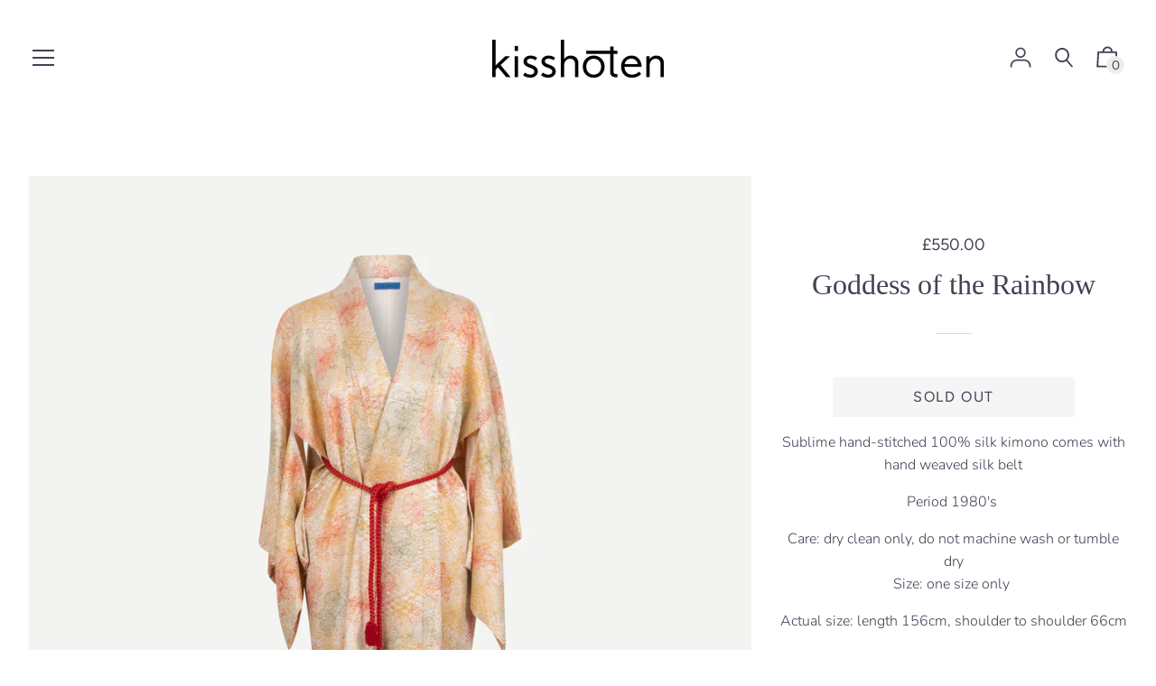

--- FILE ---
content_type: text/html; charset=utf-8
request_url: https://kisshoten.com/collections/kimonos/products/pierre-cardin
body_size: 49886
content:
<!doctype html>
<!--[if IE 8]><html class="no-js lt-ie9" lang="en"> <![endif]-->
<!--[if IE 9 ]><html class="ie9 no-js" lang="en"> <![endif]-->
<!--[if (gt IE 9)|!(IE)]><!--> <html class="no-js" lang="en"> <!--<![endif]-->
<head>
  <!-- Basic page needs ================================================== -->
  <meta charset="utf-8">
  <meta http-equiv="X-UA-Compatible" content="IE=edge,chrome=1">

  

  <!-- Title and description ================================================== -->
  <title>
  Goddess of the Rainbow &ndash; Kisshoten
  </title>

  
  <meta name="description" content="Sublime hand-stitched 100% silk kimono comes with hand weaved silk belt Period 1980&#39;s  Care: dry clean only, do not machine wash or tumble drySize: one size only  Actual size: length 156cm, shoulder to shoulder 66cm">
  

  <!-- Helpers ================================================== -->
  

<meta property="og:site_name" content="Kisshoten">
<meta property="og:url" content="https://kisshoten.com/products/pierre-cardin">
<meta property="og:title" content="Goddess of the Rainbow">
<meta property="og:type" content="product">
<meta property="og:description" content="Sublime hand-stitched 100% silk kimono comes with hand weaved silk belt Period 1980&#39;s  Care: dry clean only, do not machine wash or tumble drySize: one size only  Actual size: length 156cm, shoulder to shoulder 66cm"><meta property="product:availability" content="oos">
  <meta property="product:price:amount" content="550.00">
  <meta property="product:price:currency" content="GBP">
      <meta property="og:image" content="http://kisshoten.com/cdn/shop/products/DSC_0005_1200x1200.jpg?v=1654620321">
      <meta property="og:image:secure_url" content="https://kisshoten.com/cdn/shop/products/DSC_0005_1200x1200.jpg?v=1654620321">
    
      <meta property="og:image" content="http://kisshoten.com/cdn/shop/products/DSC_0006_1200x1200.jpg?v=1654620321">
      <meta property="og:image:secure_url" content="https://kisshoten.com/cdn/shop/products/DSC_0006_1200x1200.jpg?v=1654620321">
    


<meta name="twitter:site" content="@">
<meta name="twitter:card" content="summary_large_image">
<meta name="twitter:title" content="Goddess of the Rainbow">
<meta name="twitter:description" content="Sublime hand-stitched 100% silk kimono comes with hand weaved silk belt Period 1980&#39;s  Care: dry clean only, do not machine wash or tumble drySize: one size only  Actual size: length 156cm, shoulder to shoulder 66cm">

  <meta name="twitter:image" content="https://kisshoten.com/cdn/shop/products/DSC_0005_1200x1200.jpg?v=1654620321">

  <link rel="canonical" href="https://kisshoten.com/products/pierre-cardin">
  <meta name="viewport" content="width=device-width,initial-scale=1,shrink-to-fit=no">
  <meta name="theme-color" content="#434154">

  <!-- CSS ================================================== -->
  

<link href="//kisshoten.com/cdn/shop/t/8/assets/theme.min.css?v=107823208979907327241768462923" rel="stylesheet">

  <style>
  

  @font-face {
    font-family: 'icons';
    src: url('//kisshoten.com/cdn/shop/t/8/assets/icons.eot?v=136504279994555154851606043707');
    src: url('//kisshoten.com/cdn/shop/t/8/assets/icons.eot?v=136504279994555154851606043707#iefix') format("embedded-opentype"),
        url('//kisshoten.com/cdn/shop/t/8/assets/icons.woff?v=80371519890771587011606043709') format("woff"),
        url('//kisshoten.com/cdn/shop/t/8/assets/icons.ttf?v=53474355071645681691606043709') format("truetype"),
        url('//kisshoten.com/cdn/shop/t/8/assets/icons.svg?v=1632698112070928441606043708#timber-icons') format("svg");
    font-weight: normal;
    font-style: normal;
  }

  

  
  
  

  @font-face {
  font-family: Figtree;
  font-weight: 400;
  font-style: normal;
  src: url("//kisshoten.com/cdn/fonts/figtree/figtree_n4.3c0838aba1701047e60be6a99a1b0a40ce9b8419.woff2") format("woff2"),
       url("//kisshoten.com/cdn/fonts/figtree/figtree_n4.c0575d1db21fc3821f17fd6617d3dee552312137.woff") format("woff");
}

  
  @font-face {
  font-family: Nunito;
  font-weight: 300;
  font-style: normal;
  src: url("//kisshoten.com/cdn/fonts/nunito/nunito_n3.c1d7c2242f5519d084eafc479d7cc132bcc8c480.woff2") format("woff2"),
       url("//kisshoten.com/cdn/fonts/nunito/nunito_n3.d543cae3671591d99f8b7ed9ea9ca8387fc73b09.woff") format("woff");
}


  
  

  
  

  
    

  

  

  
  
  

  
  
  

  
  
  

  

  

  

  

  
  
  
  

  

  
  

  
  

  

  

  
  

  

  

  
  

  

  

  
  

  

  

  
  

  
  

  

  
  

  
  

  

  
  

  
  

  

  
  

  
  

  

  


  

  

  

  
  

  

  

  

  :root {
    /* Font stacks */
    --main-font-stack: Figtree, sans-serif;
    --main-font-style: normal;
    --main-font-weight: 400;

    --title-font-stack: Garamond, Baskerville, Caslon, serif;
    --title-font-weight: 400;
    --title-font-style: normal;

    --section-title-font-stack: Figtree, sans-serif;
    --section-title-font-weight: 400;
    --section-title-font-style: normal;

    --body-font-stack: Nunito, sans-serif;

    /* Border / HR height */
    --border-hr-height: 1px;

    --section-title-text-transform: uppercase;
    --section-title-letterspacing: 0.1em;

    --navigation-text-transform: uppercase;
    --navigation-letterspacing: 0.1em;

    --meta-text-transform: none;
    --meta-letterspacing: 0.0;
    --meta-font-weight: 400;

    --header-text-transform: none;
    --header-font-weight: 700;

    --buttons-text-transform: uppercase;
    --buttons-letterspacing: 0.1em;
    --buttons-font-weight: 400;

    /* Theme colors */
    --color-primary: #434154;
    --color-primary-darker: #383646;
    --color-secondary: #bbb;

    --color-main-accent: #ffffff;
    --color-main-accent-darker: #e6e6e6;
    --color-secondary-accent: #ededed;
    --color-shop-accent: #fff00a;
    --color-shop-accent-darker: #d6c900;

    --color-sections: #ffffff;

    /* Backgrounds */
    --color-body: #ffffff;
    --color-section: #ffffff;

    /* Overlay colors */
    --color-primary-overlay: #ffffff;

    --color-main-accent-overlay: #434154;

    --color-secondary-accent-overlay: #434154;
    --color-secondary-accent-overlay-faded: rgba(67, 65, 84, 0.2 );

    --color-shop-accent-overlay: #434154;

    --main-accent-rgba: rgba(255, 255, 255, 0.95 );
    --secondary-accent-rgba: rgba(237, 237, 237, 0.95 );
    --section-rgba: rgba(255, 255, 255, 0.95 );
    --primary-rgba: rgba(67, 65, 84, 0.95 );
    --primary-rgba-08: rgba(67, 65, 84, 0.08 );
    --primary-rgba-faded: rgba(67, 65, 84, 0.2 );
    --primary-rgba-ultra-faded: rgba(67, 65, 84, 0.05 );

    /* Button colors */
    --color-btn-primary: #434154;
    --color-btn-primary-hover: #2c2b37;
    --color-btn-primary-active: #15151a;

    --color-btn-secondary: #bbb;
    --color-btn-secondary-hover: #a2a2a2;
    --color-btn-secondary-active: #898989;

    --color-btn-main-accent-text: #000;
    --color-btn-shop-accent-text: #000;
    --color-btn-white-text: #000;
    --color-btn-black-text: #fff;

    /* Text link colors */
    --color-link: #434154;
    --color-link-hover: #65627f;

    /* Text colors */
    --color-text-body: #434154;

    /* Border colors */
    --color-border: #e5e5e5;

    /* Video background color */
    --color-video-bg: #f2f2f2;

    /* Site Footer */
    --color-footer-bg: secondary-accent;
    --color-footer-text: #636363;

    /* Logo max width */
    --logo-max-width: 450px;

    /* Drawers */
    --color-drawers: #ffffff;
    --color-drawer-border: #f2f2f2;

    /* Sizing variables */
    --site-width: 1680px;

    --radius: 3px;

    /* URLs */
    --url-icon-chevron: url('//kisshoten.com/cdn/shop/t/8/assets/ico-chevron.svg?v=15113956171931902881606395136');
    --url-gif-pswp-preloader: url('//kisshoten.com/cdn/shop/t/8/assets/pswp-preloader.gif?v=355');

    /* Slick */
    --slick-color-button-text: #434154;
    --slick-border-bottom: 1px solid #fff00a;

    /* Global classes */
    --global-button-background-color: #ffffff;
    --global-button-color: #434154;
    --global-button-hover-background-color: #434154;
    --global-button-hover-color: #ffffff;

    --global-shop-button-background-color: #fff00a;
    --global-shop-button-color: #434154;
    --global-shop-button-hover-background-color: #434154;
    --global-shop-button-hover-color: #ffffff;

    --global-secondary-color: #434154;
    --global-shop-secondary-color: #434154;
  }

</style>


  <!-- JS ================================================== -->
  <script src="//kisshoten.com/cdn/shop/t/8/assets/modernizr.min.js?v=137617515274177302221606043710"></script>
  <script src="//kisshoten.com/cdn/shop/t/8/assets/focus-visible.min.js?v=11687755154680140301606043705" defer async></script>
  
<!--[if (gt IE 9)|!(IE)]><!--><script src="//kisshoten.com/cdn/shop/t/8/assets/theme.min.js?v=71496253588262456261606043712" defer="defer"></script><!--<![endif]-->
<!--[if lt IE 9]><script src="//kisshoten.com/cdn/shop/t/8/assets/theme.min.js?v=71496253588262456261606043712"></script><![endif]-->

  <!-- Header hook for plugins ================================================== -->
  <script>window.performance && window.performance.mark && window.performance.mark('shopify.content_for_header.start');</script><meta name="facebook-domain-verification" content="vfa8dqjuafmoj4nggmfpc68o2ntast">
<meta id="shopify-digital-wallet" name="shopify-digital-wallet" content="/50357502103/digital_wallets/dialog">
<meta name="shopify-checkout-api-token" content="19781f1ac84279f3be6bd32ef7e17ab5">
<meta id="in-context-paypal-metadata" data-shop-id="50357502103" data-venmo-supported="false" data-environment="production" data-locale="en_US" data-paypal-v4="true" data-currency="GBP">
<link rel="alternate" type="application/json+oembed" href="https://kisshoten.com/products/pierre-cardin.oembed">
<script async="async" src="/checkouts/internal/preloads.js?locale=en-GB"></script>
<link rel="preconnect" href="https://shop.app" crossorigin="anonymous">
<script async="async" src="https://shop.app/checkouts/internal/preloads.js?locale=en-GB&shop_id=50357502103" crossorigin="anonymous"></script>
<script id="apple-pay-shop-capabilities" type="application/json">{"shopId":50357502103,"countryCode":"GB","currencyCode":"GBP","merchantCapabilities":["supports3DS"],"merchantId":"gid:\/\/shopify\/Shop\/50357502103","merchantName":"Kisshoten","requiredBillingContactFields":["postalAddress","email"],"requiredShippingContactFields":["postalAddress","email"],"shippingType":"shipping","supportedNetworks":["visa","maestro","masterCard","amex","discover","elo"],"total":{"type":"pending","label":"Kisshoten","amount":"1.00"},"shopifyPaymentsEnabled":true,"supportsSubscriptions":true}</script>
<script id="shopify-features" type="application/json">{"accessToken":"19781f1ac84279f3be6bd32ef7e17ab5","betas":["rich-media-storefront-analytics"],"domain":"kisshoten.com","predictiveSearch":true,"shopId":50357502103,"locale":"en"}</script>
<script>var Shopify = Shopify || {};
Shopify.shop = "kisshoten-web.myshopify.com";
Shopify.locale = "en";
Shopify.currency = {"active":"GBP","rate":"1.0"};
Shopify.country = "GB";
Shopify.theme = {"name":"Editorial","id":115680477335,"schema_name":"Editorial","schema_version":"3.6.3","theme_store_id":827,"role":"main"};
Shopify.theme.handle = "null";
Shopify.theme.style = {"id":null,"handle":null};
Shopify.cdnHost = "kisshoten.com/cdn";
Shopify.routes = Shopify.routes || {};
Shopify.routes.root = "/";</script>
<script type="module">!function(o){(o.Shopify=o.Shopify||{}).modules=!0}(window);</script>
<script>!function(o){function n(){var o=[];function n(){o.push(Array.prototype.slice.apply(arguments))}return n.q=o,n}var t=o.Shopify=o.Shopify||{};t.loadFeatures=n(),t.autoloadFeatures=n()}(window);</script>
<script>
  window.ShopifyPay = window.ShopifyPay || {};
  window.ShopifyPay.apiHost = "shop.app\/pay";
  window.ShopifyPay.redirectState = null;
</script>
<script id="shop-js-analytics" type="application/json">{"pageType":"product"}</script>
<script defer="defer" async type="module" src="//kisshoten.com/cdn/shopifycloud/shop-js/modules/v2/client.init-shop-cart-sync_BT-GjEfc.en.esm.js"></script>
<script defer="defer" async type="module" src="//kisshoten.com/cdn/shopifycloud/shop-js/modules/v2/chunk.common_D58fp_Oc.esm.js"></script>
<script defer="defer" async type="module" src="//kisshoten.com/cdn/shopifycloud/shop-js/modules/v2/chunk.modal_xMitdFEc.esm.js"></script>
<script type="module">
  await import("//kisshoten.com/cdn/shopifycloud/shop-js/modules/v2/client.init-shop-cart-sync_BT-GjEfc.en.esm.js");
await import("//kisshoten.com/cdn/shopifycloud/shop-js/modules/v2/chunk.common_D58fp_Oc.esm.js");
await import("//kisshoten.com/cdn/shopifycloud/shop-js/modules/v2/chunk.modal_xMitdFEc.esm.js");

  window.Shopify.SignInWithShop?.initShopCartSync?.({"fedCMEnabled":true,"windoidEnabled":true});

</script>
<script>
  window.Shopify = window.Shopify || {};
  if (!window.Shopify.featureAssets) window.Shopify.featureAssets = {};
  window.Shopify.featureAssets['shop-js'] = {"shop-cart-sync":["modules/v2/client.shop-cart-sync_DZOKe7Ll.en.esm.js","modules/v2/chunk.common_D58fp_Oc.esm.js","modules/v2/chunk.modal_xMitdFEc.esm.js"],"init-fed-cm":["modules/v2/client.init-fed-cm_B6oLuCjv.en.esm.js","modules/v2/chunk.common_D58fp_Oc.esm.js","modules/v2/chunk.modal_xMitdFEc.esm.js"],"shop-cash-offers":["modules/v2/client.shop-cash-offers_D2sdYoxE.en.esm.js","modules/v2/chunk.common_D58fp_Oc.esm.js","modules/v2/chunk.modal_xMitdFEc.esm.js"],"shop-login-button":["modules/v2/client.shop-login-button_QeVjl5Y3.en.esm.js","modules/v2/chunk.common_D58fp_Oc.esm.js","modules/v2/chunk.modal_xMitdFEc.esm.js"],"pay-button":["modules/v2/client.pay-button_DXTOsIq6.en.esm.js","modules/v2/chunk.common_D58fp_Oc.esm.js","modules/v2/chunk.modal_xMitdFEc.esm.js"],"shop-button":["modules/v2/client.shop-button_DQZHx9pm.en.esm.js","modules/v2/chunk.common_D58fp_Oc.esm.js","modules/v2/chunk.modal_xMitdFEc.esm.js"],"avatar":["modules/v2/client.avatar_BTnouDA3.en.esm.js"],"init-windoid":["modules/v2/client.init-windoid_CR1B-cfM.en.esm.js","modules/v2/chunk.common_D58fp_Oc.esm.js","modules/v2/chunk.modal_xMitdFEc.esm.js"],"init-shop-for-new-customer-accounts":["modules/v2/client.init-shop-for-new-customer-accounts_C_vY_xzh.en.esm.js","modules/v2/client.shop-login-button_QeVjl5Y3.en.esm.js","modules/v2/chunk.common_D58fp_Oc.esm.js","modules/v2/chunk.modal_xMitdFEc.esm.js"],"init-shop-email-lookup-coordinator":["modules/v2/client.init-shop-email-lookup-coordinator_BI7n9ZSv.en.esm.js","modules/v2/chunk.common_D58fp_Oc.esm.js","modules/v2/chunk.modal_xMitdFEc.esm.js"],"init-shop-cart-sync":["modules/v2/client.init-shop-cart-sync_BT-GjEfc.en.esm.js","modules/v2/chunk.common_D58fp_Oc.esm.js","modules/v2/chunk.modal_xMitdFEc.esm.js"],"shop-toast-manager":["modules/v2/client.shop-toast-manager_DiYdP3xc.en.esm.js","modules/v2/chunk.common_D58fp_Oc.esm.js","modules/v2/chunk.modal_xMitdFEc.esm.js"],"init-customer-accounts":["modules/v2/client.init-customer-accounts_D9ZNqS-Q.en.esm.js","modules/v2/client.shop-login-button_QeVjl5Y3.en.esm.js","modules/v2/chunk.common_D58fp_Oc.esm.js","modules/v2/chunk.modal_xMitdFEc.esm.js"],"init-customer-accounts-sign-up":["modules/v2/client.init-customer-accounts-sign-up_iGw4briv.en.esm.js","modules/v2/client.shop-login-button_QeVjl5Y3.en.esm.js","modules/v2/chunk.common_D58fp_Oc.esm.js","modules/v2/chunk.modal_xMitdFEc.esm.js"],"shop-follow-button":["modules/v2/client.shop-follow-button_CqMgW2wH.en.esm.js","modules/v2/chunk.common_D58fp_Oc.esm.js","modules/v2/chunk.modal_xMitdFEc.esm.js"],"checkout-modal":["modules/v2/client.checkout-modal_xHeaAweL.en.esm.js","modules/v2/chunk.common_D58fp_Oc.esm.js","modules/v2/chunk.modal_xMitdFEc.esm.js"],"shop-login":["modules/v2/client.shop-login_D91U-Q7h.en.esm.js","modules/v2/chunk.common_D58fp_Oc.esm.js","modules/v2/chunk.modal_xMitdFEc.esm.js"],"lead-capture":["modules/v2/client.lead-capture_BJmE1dJe.en.esm.js","modules/v2/chunk.common_D58fp_Oc.esm.js","modules/v2/chunk.modal_xMitdFEc.esm.js"],"payment-terms":["modules/v2/client.payment-terms_Ci9AEqFq.en.esm.js","modules/v2/chunk.common_D58fp_Oc.esm.js","modules/v2/chunk.modal_xMitdFEc.esm.js"]};
</script>
<script id="__st">var __st={"a":50357502103,"offset":0,"reqid":"3de2d74a-8f89-4abc-b4d2-20974b1c8ed9-1769208316","pageurl":"kisshoten.com\/collections\/kimonos\/products\/pierre-cardin","u":"f078e0c5c88e","p":"product","rtyp":"product","rid":7629442285719};</script>
<script>window.ShopifyPaypalV4VisibilityTracking = true;</script>
<script id="captcha-bootstrap">!function(){'use strict';const t='contact',e='account',n='new_comment',o=[[t,t],['blogs',n],['comments',n],[t,'customer']],c=[[e,'customer_login'],[e,'guest_login'],[e,'recover_customer_password'],[e,'create_customer']],r=t=>t.map((([t,e])=>`form[action*='/${t}']:not([data-nocaptcha='true']) input[name='form_type'][value='${e}']`)).join(','),a=t=>()=>t?[...document.querySelectorAll(t)].map((t=>t.form)):[];function s(){const t=[...o],e=r(t);return a(e)}const i='password',u='form_key',d=['recaptcha-v3-token','g-recaptcha-response','h-captcha-response',i],f=()=>{try{return window.sessionStorage}catch{return}},m='__shopify_v',_=t=>t.elements[u];function p(t,e,n=!1){try{const o=window.sessionStorage,c=JSON.parse(o.getItem(e)),{data:r}=function(t){const{data:e,action:n}=t;return t[m]||n?{data:e,action:n}:{data:t,action:n}}(c);for(const[e,n]of Object.entries(r))t.elements[e]&&(t.elements[e].value=n);n&&o.removeItem(e)}catch(o){console.error('form repopulation failed',{error:o})}}const l='form_type',E='cptcha';function T(t){t.dataset[E]=!0}const w=window,h=w.document,L='Shopify',v='ce_forms',y='captcha';let A=!1;((t,e)=>{const n=(g='f06e6c50-85a8-45c8-87d0-21a2b65856fe',I='https://cdn.shopify.com/shopifycloud/storefront-forms-hcaptcha/ce_storefront_forms_captcha_hcaptcha.v1.5.2.iife.js',D={infoText:'Protected by hCaptcha',privacyText:'Privacy',termsText:'Terms'},(t,e,n)=>{const o=w[L][v],c=o.bindForm;if(c)return c(t,g,e,D).then(n);var r;o.q.push([[t,g,e,D],n]),r=I,A||(h.body.append(Object.assign(h.createElement('script'),{id:'captcha-provider',async:!0,src:r})),A=!0)});var g,I,D;w[L]=w[L]||{},w[L][v]=w[L][v]||{},w[L][v].q=[],w[L][y]=w[L][y]||{},w[L][y].protect=function(t,e){n(t,void 0,e),T(t)},Object.freeze(w[L][y]),function(t,e,n,w,h,L){const[v,y,A,g]=function(t,e,n){const i=e?o:[],u=t?c:[],d=[...i,...u],f=r(d),m=r(i),_=r(d.filter((([t,e])=>n.includes(e))));return[a(f),a(m),a(_),s()]}(w,h,L),I=t=>{const e=t.target;return e instanceof HTMLFormElement?e:e&&e.form},D=t=>v().includes(t);t.addEventListener('submit',(t=>{const e=I(t);if(!e)return;const n=D(e)&&!e.dataset.hcaptchaBound&&!e.dataset.recaptchaBound,o=_(e),c=g().includes(e)&&(!o||!o.value);(n||c)&&t.preventDefault(),c&&!n&&(function(t){try{if(!f())return;!function(t){const e=f();if(!e)return;const n=_(t);if(!n)return;const o=n.value;o&&e.removeItem(o)}(t);const e=Array.from(Array(32),(()=>Math.random().toString(36)[2])).join('');!function(t,e){_(t)||t.append(Object.assign(document.createElement('input'),{type:'hidden',name:u})),t.elements[u].value=e}(t,e),function(t,e){const n=f();if(!n)return;const o=[...t.querySelectorAll(`input[type='${i}']`)].map((({name:t})=>t)),c=[...d,...o],r={};for(const[a,s]of new FormData(t).entries())c.includes(a)||(r[a]=s);n.setItem(e,JSON.stringify({[m]:1,action:t.action,data:r}))}(t,e)}catch(e){console.error('failed to persist form',e)}}(e),e.submit())}));const S=(t,e)=>{t&&!t.dataset[E]&&(n(t,e.some((e=>e===t))),T(t))};for(const o of['focusin','change'])t.addEventListener(o,(t=>{const e=I(t);D(e)&&S(e,y())}));const B=e.get('form_key'),M=e.get(l),P=B&&M;t.addEventListener('DOMContentLoaded',(()=>{const t=y();if(P)for(const e of t)e.elements[l].value===M&&p(e,B);[...new Set([...A(),...v().filter((t=>'true'===t.dataset.shopifyCaptcha))])].forEach((e=>S(e,t)))}))}(h,new URLSearchParams(w.location.search),n,t,e,['guest_login'])})(!0,!0)}();</script>
<script integrity="sha256-4kQ18oKyAcykRKYeNunJcIwy7WH5gtpwJnB7kiuLZ1E=" data-source-attribution="shopify.loadfeatures" defer="defer" src="//kisshoten.com/cdn/shopifycloud/storefront/assets/storefront/load_feature-a0a9edcb.js" crossorigin="anonymous"></script>
<script crossorigin="anonymous" defer="defer" src="//kisshoten.com/cdn/shopifycloud/storefront/assets/shopify_pay/storefront-65b4c6d7.js?v=20250812"></script>
<script data-source-attribution="shopify.dynamic_checkout.dynamic.init">var Shopify=Shopify||{};Shopify.PaymentButton=Shopify.PaymentButton||{isStorefrontPortableWallets:!0,init:function(){window.Shopify.PaymentButton.init=function(){};var t=document.createElement("script");t.src="https://kisshoten.com/cdn/shopifycloud/portable-wallets/latest/portable-wallets.en.js",t.type="module",document.head.appendChild(t)}};
</script>
<script data-source-attribution="shopify.dynamic_checkout.buyer_consent">
  function portableWalletsHideBuyerConsent(e){var t=document.getElementById("shopify-buyer-consent"),n=document.getElementById("shopify-subscription-policy-button");t&&n&&(t.classList.add("hidden"),t.setAttribute("aria-hidden","true"),n.removeEventListener("click",e))}function portableWalletsShowBuyerConsent(e){var t=document.getElementById("shopify-buyer-consent"),n=document.getElementById("shopify-subscription-policy-button");t&&n&&(t.classList.remove("hidden"),t.removeAttribute("aria-hidden"),n.addEventListener("click",e))}window.Shopify?.PaymentButton&&(window.Shopify.PaymentButton.hideBuyerConsent=portableWalletsHideBuyerConsent,window.Shopify.PaymentButton.showBuyerConsent=portableWalletsShowBuyerConsent);
</script>
<script>
  function portableWalletsCleanup(e){e&&e.src&&console.error("Failed to load portable wallets script "+e.src);var t=document.querySelectorAll("shopify-accelerated-checkout .shopify-payment-button__skeleton, shopify-accelerated-checkout-cart .wallet-cart-button__skeleton"),e=document.getElementById("shopify-buyer-consent");for(let e=0;e<t.length;e++)t[e].remove();e&&e.remove()}function portableWalletsNotLoadedAsModule(e){e instanceof ErrorEvent&&"string"==typeof e.message&&e.message.includes("import.meta")&&"string"==typeof e.filename&&e.filename.includes("portable-wallets")&&(window.removeEventListener("error",portableWalletsNotLoadedAsModule),window.Shopify.PaymentButton.failedToLoad=e,"loading"===document.readyState?document.addEventListener("DOMContentLoaded",window.Shopify.PaymentButton.init):window.Shopify.PaymentButton.init())}window.addEventListener("error",portableWalletsNotLoadedAsModule);
</script>

<script type="module" src="https://kisshoten.com/cdn/shopifycloud/portable-wallets/latest/portable-wallets.en.js" onError="portableWalletsCleanup(this)" crossorigin="anonymous"></script>
<script nomodule>
  document.addEventListener("DOMContentLoaded", portableWalletsCleanup);
</script>

<link id="shopify-accelerated-checkout-styles" rel="stylesheet" media="screen" href="https://kisshoten.com/cdn/shopifycloud/portable-wallets/latest/accelerated-checkout-backwards-compat.css" crossorigin="anonymous">
<style id="shopify-accelerated-checkout-cart">
        #shopify-buyer-consent {
  margin-top: 1em;
  display: inline-block;
  width: 100%;
}

#shopify-buyer-consent.hidden {
  display: none;
}

#shopify-subscription-policy-button {
  background: none;
  border: none;
  padding: 0;
  text-decoration: underline;
  font-size: inherit;
  cursor: pointer;
}

#shopify-subscription-policy-button::before {
  box-shadow: none;
}

      </style>

<script>window.performance && window.performance.mark && window.performance.mark('shopify.content_for_header.end');</script>

  <!-- CSS ================================================== -->


  
  
<link href="https://monorail-edge.shopifysvc.com" rel="dns-prefetch">
<script>(function(){if ("sendBeacon" in navigator && "performance" in window) {try {var session_token_from_headers = performance.getEntriesByType('navigation')[0].serverTiming.find(x => x.name == '_s').description;} catch {var session_token_from_headers = undefined;}var session_cookie_matches = document.cookie.match(/_shopify_s=([^;]*)/);var session_token_from_cookie = session_cookie_matches && session_cookie_matches.length === 2 ? session_cookie_matches[1] : "";var session_token = session_token_from_headers || session_token_from_cookie || "";function handle_abandonment_event(e) {var entries = performance.getEntries().filter(function(entry) {return /monorail-edge.shopifysvc.com/.test(entry.name);});if (!window.abandonment_tracked && entries.length === 0) {window.abandonment_tracked = true;var currentMs = Date.now();var navigation_start = performance.timing.navigationStart;var payload = {shop_id: 50357502103,url: window.location.href,navigation_start,duration: currentMs - navigation_start,session_token,page_type: "product"};window.navigator.sendBeacon("https://monorail-edge.shopifysvc.com/v1/produce", JSON.stringify({schema_id: "online_store_buyer_site_abandonment/1.1",payload: payload,metadata: {event_created_at_ms: currentMs,event_sent_at_ms: currentMs}}));}}window.addEventListener('pagehide', handle_abandonment_event);}}());</script>
<script id="web-pixels-manager-setup">(function e(e,d,r,n,o){if(void 0===o&&(o={}),!Boolean(null===(a=null===(i=window.Shopify)||void 0===i?void 0:i.analytics)||void 0===a?void 0:a.replayQueue)){var i,a;window.Shopify=window.Shopify||{};var t=window.Shopify;t.analytics=t.analytics||{};var s=t.analytics;s.replayQueue=[],s.publish=function(e,d,r){return s.replayQueue.push([e,d,r]),!0};try{self.performance.mark("wpm:start")}catch(e){}var l=function(){var e={modern:/Edge?\/(1{2}[4-9]|1[2-9]\d|[2-9]\d{2}|\d{4,})\.\d+(\.\d+|)|Firefox\/(1{2}[4-9]|1[2-9]\d|[2-9]\d{2}|\d{4,})\.\d+(\.\d+|)|Chrom(ium|e)\/(9{2}|\d{3,})\.\d+(\.\d+|)|(Maci|X1{2}).+ Version\/(15\.\d+|(1[6-9]|[2-9]\d|\d{3,})\.\d+)([,.]\d+|)( \(\w+\)|)( Mobile\/\w+|) Safari\/|Chrome.+OPR\/(9{2}|\d{3,})\.\d+\.\d+|(CPU[ +]OS|iPhone[ +]OS|CPU[ +]iPhone|CPU IPhone OS|CPU iPad OS)[ +]+(15[._]\d+|(1[6-9]|[2-9]\d|\d{3,})[._]\d+)([._]\d+|)|Android:?[ /-](13[3-9]|1[4-9]\d|[2-9]\d{2}|\d{4,})(\.\d+|)(\.\d+|)|Android.+Firefox\/(13[5-9]|1[4-9]\d|[2-9]\d{2}|\d{4,})\.\d+(\.\d+|)|Android.+Chrom(ium|e)\/(13[3-9]|1[4-9]\d|[2-9]\d{2}|\d{4,})\.\d+(\.\d+|)|SamsungBrowser\/([2-9]\d|\d{3,})\.\d+/,legacy:/Edge?\/(1[6-9]|[2-9]\d|\d{3,})\.\d+(\.\d+|)|Firefox\/(5[4-9]|[6-9]\d|\d{3,})\.\d+(\.\d+|)|Chrom(ium|e)\/(5[1-9]|[6-9]\d|\d{3,})\.\d+(\.\d+|)([\d.]+$|.*Safari\/(?![\d.]+ Edge\/[\d.]+$))|(Maci|X1{2}).+ Version\/(10\.\d+|(1[1-9]|[2-9]\d|\d{3,})\.\d+)([,.]\d+|)( \(\w+\)|)( Mobile\/\w+|) Safari\/|Chrome.+OPR\/(3[89]|[4-9]\d|\d{3,})\.\d+\.\d+|(CPU[ +]OS|iPhone[ +]OS|CPU[ +]iPhone|CPU IPhone OS|CPU iPad OS)[ +]+(10[._]\d+|(1[1-9]|[2-9]\d|\d{3,})[._]\d+)([._]\d+|)|Android:?[ /-](13[3-9]|1[4-9]\d|[2-9]\d{2}|\d{4,})(\.\d+|)(\.\d+|)|Mobile Safari.+OPR\/([89]\d|\d{3,})\.\d+\.\d+|Android.+Firefox\/(13[5-9]|1[4-9]\d|[2-9]\d{2}|\d{4,})\.\d+(\.\d+|)|Android.+Chrom(ium|e)\/(13[3-9]|1[4-9]\d|[2-9]\d{2}|\d{4,})\.\d+(\.\d+|)|Android.+(UC? ?Browser|UCWEB|U3)[ /]?(15\.([5-9]|\d{2,})|(1[6-9]|[2-9]\d|\d{3,})\.\d+)\.\d+|SamsungBrowser\/(5\.\d+|([6-9]|\d{2,})\.\d+)|Android.+MQ{2}Browser\/(14(\.(9|\d{2,})|)|(1[5-9]|[2-9]\d|\d{3,})(\.\d+|))(\.\d+|)|K[Aa][Ii]OS\/(3\.\d+|([4-9]|\d{2,})\.\d+)(\.\d+|)/},d=e.modern,r=e.legacy,n=navigator.userAgent;return n.match(d)?"modern":n.match(r)?"legacy":"unknown"}(),u="modern"===l?"modern":"legacy",c=(null!=n?n:{modern:"",legacy:""})[u],f=function(e){return[e.baseUrl,"/wpm","/b",e.hashVersion,"modern"===e.buildTarget?"m":"l",".js"].join("")}({baseUrl:d,hashVersion:r,buildTarget:u}),m=function(e){var d=e.version,r=e.bundleTarget,n=e.surface,o=e.pageUrl,i=e.monorailEndpoint;return{emit:function(e){var a=e.status,t=e.errorMsg,s=(new Date).getTime(),l=JSON.stringify({metadata:{event_sent_at_ms:s},events:[{schema_id:"web_pixels_manager_load/3.1",payload:{version:d,bundle_target:r,page_url:o,status:a,surface:n,error_msg:t},metadata:{event_created_at_ms:s}}]});if(!i)return console&&console.warn&&console.warn("[Web Pixels Manager] No Monorail endpoint provided, skipping logging."),!1;try{return self.navigator.sendBeacon.bind(self.navigator)(i,l)}catch(e){}var u=new XMLHttpRequest;try{return u.open("POST",i,!0),u.setRequestHeader("Content-Type","text/plain"),u.send(l),!0}catch(e){return console&&console.warn&&console.warn("[Web Pixels Manager] Got an unhandled error while logging to Monorail."),!1}}}}({version:r,bundleTarget:l,surface:e.surface,pageUrl:self.location.href,monorailEndpoint:e.monorailEndpoint});try{o.browserTarget=l,function(e){var d=e.src,r=e.async,n=void 0===r||r,o=e.onload,i=e.onerror,a=e.sri,t=e.scriptDataAttributes,s=void 0===t?{}:t,l=document.createElement("script"),u=document.querySelector("head"),c=document.querySelector("body");if(l.async=n,l.src=d,a&&(l.integrity=a,l.crossOrigin="anonymous"),s)for(var f in s)if(Object.prototype.hasOwnProperty.call(s,f))try{l.dataset[f]=s[f]}catch(e){}if(o&&l.addEventListener("load",o),i&&l.addEventListener("error",i),u)u.appendChild(l);else{if(!c)throw new Error("Did not find a head or body element to append the script");c.appendChild(l)}}({src:f,async:!0,onload:function(){if(!function(){var e,d;return Boolean(null===(d=null===(e=window.Shopify)||void 0===e?void 0:e.analytics)||void 0===d?void 0:d.initialized)}()){var d=window.webPixelsManager.init(e)||void 0;if(d){var r=window.Shopify.analytics;r.replayQueue.forEach((function(e){var r=e[0],n=e[1],o=e[2];d.publishCustomEvent(r,n,o)})),r.replayQueue=[],r.publish=d.publishCustomEvent,r.visitor=d.visitor,r.initialized=!0}}},onerror:function(){return m.emit({status:"failed",errorMsg:"".concat(f," has failed to load")})},sri:function(e){var d=/^sha384-[A-Za-z0-9+/=]+$/;return"string"==typeof e&&d.test(e)}(c)?c:"",scriptDataAttributes:o}),m.emit({status:"loading"})}catch(e){m.emit({status:"failed",errorMsg:(null==e?void 0:e.message)||"Unknown error"})}}})({shopId: 50357502103,storefrontBaseUrl: "https://kisshoten.com",extensionsBaseUrl: "https://extensions.shopifycdn.com/cdn/shopifycloud/web-pixels-manager",monorailEndpoint: "https://monorail-edge.shopifysvc.com/unstable/produce_batch",surface: "storefront-renderer",enabledBetaFlags: ["2dca8a86"],webPixelsConfigList: [{"id":"254509207","configuration":"{\"pixel_id\":\"926838328205466\",\"pixel_type\":\"facebook_pixel\",\"metaapp_system_user_token\":\"-\"}","eventPayloadVersion":"v1","runtimeContext":"OPEN","scriptVersion":"ca16bc87fe92b6042fbaa3acc2fbdaa6","type":"APP","apiClientId":2329312,"privacyPurposes":["ANALYTICS","MARKETING","SALE_OF_DATA"],"dataSharingAdjustments":{"protectedCustomerApprovalScopes":["read_customer_address","read_customer_email","read_customer_name","read_customer_personal_data","read_customer_phone"]}},{"id":"shopify-app-pixel","configuration":"{}","eventPayloadVersion":"v1","runtimeContext":"STRICT","scriptVersion":"0450","apiClientId":"shopify-pixel","type":"APP","privacyPurposes":["ANALYTICS","MARKETING"]},{"id":"shopify-custom-pixel","eventPayloadVersion":"v1","runtimeContext":"LAX","scriptVersion":"0450","apiClientId":"shopify-pixel","type":"CUSTOM","privacyPurposes":["ANALYTICS","MARKETING"]}],isMerchantRequest: false,initData: {"shop":{"name":"Kisshoten","paymentSettings":{"currencyCode":"GBP"},"myshopifyDomain":"kisshoten-web.myshopify.com","countryCode":"GB","storefrontUrl":"https:\/\/kisshoten.com"},"customer":null,"cart":null,"checkout":null,"productVariants":[{"price":{"amount":550.0,"currencyCode":"GBP"},"product":{"title":"Goddess of the Rainbow","vendor":"Kisshoten","id":"7629442285719","untranslatedTitle":"Goddess of the Rainbow","url":"\/products\/pierre-cardin","type":"Kimono"},"id":"42170321109143","image":{"src":"\/\/kisshoten.com\/cdn\/shop\/products\/DSC_0005.jpg?v=1654620321"},"sku":"","title":"Default Title","untranslatedTitle":"Default Title"}],"purchasingCompany":null},},"https://kisshoten.com/cdn","fcfee988w5aeb613cpc8e4bc33m6693e112",{"modern":"","legacy":""},{"shopId":"50357502103","storefrontBaseUrl":"https:\/\/kisshoten.com","extensionBaseUrl":"https:\/\/extensions.shopifycdn.com\/cdn\/shopifycloud\/web-pixels-manager","surface":"storefront-renderer","enabledBetaFlags":"[\"2dca8a86\"]","isMerchantRequest":"false","hashVersion":"fcfee988w5aeb613cpc8e4bc33m6693e112","publish":"custom","events":"[[\"page_viewed\",{}],[\"product_viewed\",{\"productVariant\":{\"price\":{\"amount\":550.0,\"currencyCode\":\"GBP\"},\"product\":{\"title\":\"Goddess of the Rainbow\",\"vendor\":\"Kisshoten\",\"id\":\"7629442285719\",\"untranslatedTitle\":\"Goddess of the Rainbow\",\"url\":\"\/products\/pierre-cardin\",\"type\":\"Kimono\"},\"id\":\"42170321109143\",\"image\":{\"src\":\"\/\/kisshoten.com\/cdn\/shop\/products\/DSC_0005.jpg?v=1654620321\"},\"sku\":\"\",\"title\":\"Default Title\",\"untranslatedTitle\":\"Default Title\"}}]]"});</script><script>
  window.ShopifyAnalytics = window.ShopifyAnalytics || {};
  window.ShopifyAnalytics.meta = window.ShopifyAnalytics.meta || {};
  window.ShopifyAnalytics.meta.currency = 'GBP';
  var meta = {"product":{"id":7629442285719,"gid":"gid:\/\/shopify\/Product\/7629442285719","vendor":"Kisshoten","type":"Kimono","handle":"pierre-cardin","variants":[{"id":42170321109143,"price":55000,"name":"Goddess of the Rainbow","public_title":null,"sku":""}],"remote":false},"page":{"pageType":"product","resourceType":"product","resourceId":7629442285719,"requestId":"3de2d74a-8f89-4abc-b4d2-20974b1c8ed9-1769208316"}};
  for (var attr in meta) {
    window.ShopifyAnalytics.meta[attr] = meta[attr];
  }
</script>
<script class="analytics">
  (function () {
    var customDocumentWrite = function(content) {
      var jquery = null;

      if (window.jQuery) {
        jquery = window.jQuery;
      } else if (window.Checkout && window.Checkout.$) {
        jquery = window.Checkout.$;
      }

      if (jquery) {
        jquery('body').append(content);
      }
    };

    var hasLoggedConversion = function(token) {
      if (token) {
        return document.cookie.indexOf('loggedConversion=' + token) !== -1;
      }
      return false;
    }

    var setCookieIfConversion = function(token) {
      if (token) {
        var twoMonthsFromNow = new Date(Date.now());
        twoMonthsFromNow.setMonth(twoMonthsFromNow.getMonth() + 2);

        document.cookie = 'loggedConversion=' + token + '; expires=' + twoMonthsFromNow;
      }
    }

    var trekkie = window.ShopifyAnalytics.lib = window.trekkie = window.trekkie || [];
    if (trekkie.integrations) {
      return;
    }
    trekkie.methods = [
      'identify',
      'page',
      'ready',
      'track',
      'trackForm',
      'trackLink'
    ];
    trekkie.factory = function(method) {
      return function() {
        var args = Array.prototype.slice.call(arguments);
        args.unshift(method);
        trekkie.push(args);
        return trekkie;
      };
    };
    for (var i = 0; i < trekkie.methods.length; i++) {
      var key = trekkie.methods[i];
      trekkie[key] = trekkie.factory(key);
    }
    trekkie.load = function(config) {
      trekkie.config = config || {};
      trekkie.config.initialDocumentCookie = document.cookie;
      var first = document.getElementsByTagName('script')[0];
      var script = document.createElement('script');
      script.type = 'text/javascript';
      script.onerror = function(e) {
        var scriptFallback = document.createElement('script');
        scriptFallback.type = 'text/javascript';
        scriptFallback.onerror = function(error) {
                var Monorail = {
      produce: function produce(monorailDomain, schemaId, payload) {
        var currentMs = new Date().getTime();
        var event = {
          schema_id: schemaId,
          payload: payload,
          metadata: {
            event_created_at_ms: currentMs,
            event_sent_at_ms: currentMs
          }
        };
        return Monorail.sendRequest("https://" + monorailDomain + "/v1/produce", JSON.stringify(event));
      },
      sendRequest: function sendRequest(endpointUrl, payload) {
        // Try the sendBeacon API
        if (window && window.navigator && typeof window.navigator.sendBeacon === 'function' && typeof window.Blob === 'function' && !Monorail.isIos12()) {
          var blobData = new window.Blob([payload], {
            type: 'text/plain'
          });

          if (window.navigator.sendBeacon(endpointUrl, blobData)) {
            return true;
          } // sendBeacon was not successful

        } // XHR beacon

        var xhr = new XMLHttpRequest();

        try {
          xhr.open('POST', endpointUrl);
          xhr.setRequestHeader('Content-Type', 'text/plain');
          xhr.send(payload);
        } catch (e) {
          console.log(e);
        }

        return false;
      },
      isIos12: function isIos12() {
        return window.navigator.userAgent.lastIndexOf('iPhone; CPU iPhone OS 12_') !== -1 || window.navigator.userAgent.lastIndexOf('iPad; CPU OS 12_') !== -1;
      }
    };
    Monorail.produce('monorail-edge.shopifysvc.com',
      'trekkie_storefront_load_errors/1.1',
      {shop_id: 50357502103,
      theme_id: 115680477335,
      app_name: "storefront",
      context_url: window.location.href,
      source_url: "//kisshoten.com/cdn/s/trekkie.storefront.8d95595f799fbf7e1d32231b9a28fd43b70c67d3.min.js"});

        };
        scriptFallback.async = true;
        scriptFallback.src = '//kisshoten.com/cdn/s/trekkie.storefront.8d95595f799fbf7e1d32231b9a28fd43b70c67d3.min.js';
        first.parentNode.insertBefore(scriptFallback, first);
      };
      script.async = true;
      script.src = '//kisshoten.com/cdn/s/trekkie.storefront.8d95595f799fbf7e1d32231b9a28fd43b70c67d3.min.js';
      first.parentNode.insertBefore(script, first);
    };
    trekkie.load(
      {"Trekkie":{"appName":"storefront","development":false,"defaultAttributes":{"shopId":50357502103,"isMerchantRequest":null,"themeId":115680477335,"themeCityHash":"3367540747838349490","contentLanguage":"en","currency":"GBP","eventMetadataId":"73022426-dada-4d54-90f2-7eeeb5943bf2"},"isServerSideCookieWritingEnabled":true,"monorailRegion":"shop_domain","enabledBetaFlags":["65f19447"]},"Session Attribution":{},"S2S":{"facebookCapiEnabled":true,"source":"trekkie-storefront-renderer","apiClientId":580111}}
    );

    var loaded = false;
    trekkie.ready(function() {
      if (loaded) return;
      loaded = true;

      window.ShopifyAnalytics.lib = window.trekkie;

      var originalDocumentWrite = document.write;
      document.write = customDocumentWrite;
      try { window.ShopifyAnalytics.merchantGoogleAnalytics.call(this); } catch(error) {};
      document.write = originalDocumentWrite;

      window.ShopifyAnalytics.lib.page(null,{"pageType":"product","resourceType":"product","resourceId":7629442285719,"requestId":"3de2d74a-8f89-4abc-b4d2-20974b1c8ed9-1769208316","shopifyEmitted":true});

      var match = window.location.pathname.match(/checkouts\/(.+)\/(thank_you|post_purchase)/)
      var token = match? match[1]: undefined;
      if (!hasLoggedConversion(token)) {
        setCookieIfConversion(token);
        window.ShopifyAnalytics.lib.track("Viewed Product",{"currency":"GBP","variantId":42170321109143,"productId":7629442285719,"productGid":"gid:\/\/shopify\/Product\/7629442285719","name":"Goddess of the Rainbow","price":"550.00","sku":"","brand":"Kisshoten","variant":null,"category":"Kimono","nonInteraction":true,"remote":false},undefined,undefined,{"shopifyEmitted":true});
      window.ShopifyAnalytics.lib.track("monorail:\/\/trekkie_storefront_viewed_product\/1.1",{"currency":"GBP","variantId":42170321109143,"productId":7629442285719,"productGid":"gid:\/\/shopify\/Product\/7629442285719","name":"Goddess of the Rainbow","price":"550.00","sku":"","brand":"Kisshoten","variant":null,"category":"Kimono","nonInteraction":true,"remote":false,"referer":"https:\/\/kisshoten.com\/collections\/kimonos\/products\/pierre-cardin"});
      }
    });


        var eventsListenerScript = document.createElement('script');
        eventsListenerScript.async = true;
        eventsListenerScript.src = "//kisshoten.com/cdn/shopifycloud/storefront/assets/shop_events_listener-3da45d37.js";
        document.getElementsByTagName('head')[0].appendChild(eventsListenerScript);

})();</script>
<script
  defer
  src="https://kisshoten.com/cdn/shopifycloud/perf-kit/shopify-perf-kit-3.0.4.min.js"
  data-application="storefront-renderer"
  data-shop-id="50357502103"
  data-render-region="gcp-us-central1"
  data-page-type="product"
  data-theme-instance-id="115680477335"
  data-theme-name="Editorial"
  data-theme-version="3.6.3"
  data-monorail-region="shop_domain"
  data-resource-timing-sampling-rate="10"
  data-shs="true"
  data-shs-beacon="true"
  data-shs-export-with-fetch="true"
  data-shs-logs-sample-rate="1"
  data-shs-beacon-endpoint="https://kisshoten.com/api/collect"
></script>
</head>



<body id="goddess-of-the-rainbow"
      class="template-product ajax-on clean-background"
  >
  

<svg style="position: absolute; width: 0; height: 0; overflow: hidden;" version="1.1" xmlns="http://www.w3.org/2000/svg" xmlns:xlink="http://www.w3.org/1999/xlink">
<defs>
  <symbol id="icon-arrow-right" viewBox="0 0 32 32">
  <title>arrow-right</title>
  <path d="M3.996 14.981h21.32v2.315h-21.32v-2.315z"></path>
  <path d="M18.829 22.524l7.947-7.947 1.637 1.637-7.947 7.947z"></path>
  <path d="M20.492 8.17l7.947 7.947-1.637 1.637-7.947-7.947z"></path>
  </symbol>
  <symbol id="icon-cart" viewBox="0 0 32 32">
  <title>cart</title>
  <path d="M3.731 8l-1.231 20h27l-1.231-20h-24.538zM5.722 10.103h20.557l0.972 15.794h-22.502l0.972-15.794z"></path>
  <path d="M20.718 8.134c0-2.375-1.932-4.307-4.307-4.307s-4.307 1.932-4.307 4.307h-2.084c0-3.524 2.867-6.391 6.391-6.391s6.391 2.867 6.391 6.391h-2.084z"></path>
  </symbol>
  <symbol id="icon-chevron-down" viewBox="0 0 32 32">
  <title>chevron-down</title>
  <path d="M22.8 11l-6.804 6.667-6.797-6.66-1.7 1.666 8.498 8.327 8.502-8.333z"></path>
  </symbol>
  <symbol id="icon-chevron-left" viewBox="0 0 32 32">
  <title>chevron-left</title>
  <path d="M21 22.8l-6.667-6.804 6.66-6.797-1.666-1.7-8.327 8.498 8.333 8.502z"></path>
  </symbol>
  <symbol id="icon-chevron-right" viewBox="0 0 32 32">
  <title>chevron-right</title>
  <path d="M11 9.2l6.667 6.804-6.66 6.797 1.666 1.7 8.327-8.498-8.333-8.502z"></path>
  </symbol>
  <symbol id="icon-chevron-up" viewBox="0 0 32 32">
  <title>chevron-up</title>
  <path d="M9.2 21l6.804-6.667 6.797 6.66 1.7-1.666-8.498-8.327-8.502 8.333z"></path>
  </symbol>
  <symbol id="icon-close" viewBox="0 0 32 32">
  <title>close</title>
  <path d="M23.25 7l-7.004 7.059-6.996-7.051-1.75 1.764 8.748 8.817 8.752-8.824z"></path>
  <path d="M9.25 24.642l7.004-7.059 6.996 7.051 1.75-1.764-8.748-8.817-8.752 8.824z"></path>
  </symbol>
  <symbol id="icon-menu" viewBox="0 0 32 32">
  <title>menu</title>
  <path d="M4 23h24v2h-24v-2z"></path>
  <path d="M4 15h24v2h-24v-2z"></path>
  <path d="M4 7h24v2h-24v-2z"></path>
  </symbol>
  <symbol id="icon-minus" viewBox="0 0 32 32">
  <title>minus</title>
  <path d="M6 15h20v2h-20v-2z"></path>
  </symbol>
  <symbol id="icon-play" viewBox="0 0 32 32">
  <title>play</title>
  <path d="M30.409 16.080c0-7.914-6.415-14.329-14.329-14.329s-14.329 6.415-14.329 14.329c0 7.914 6.415 14.329 14.329 14.329s14.329-6.415 14.329-14.329zM2.929 16.080c0-7.263 5.888-13.151 13.151-13.151s13.151 5.888 13.151 13.151c0 7.263-5.888 13.151-13.151 13.151s-13.151-5.888-13.151-13.151z"></path>
  <path d="M12 22v-12l10 6z"></path>
  </symbol>
  <symbol id="icon-plus" viewBox="0 0 32 32">
  <title>plus</title>
  <path d="M8.5 15h15v2h-15v-2z"></path>
  <path d="M17 8.5v15h-2v-15h2z"></path>
  </symbol>
  <symbol id="icon-search" viewBox="0 0 32 32">
  <title>search</title>
  <path d="M18.193 19.081l7.797 9.155 1.513-1.251-7.797-9.155z"></path>
  <path d="M13.796 5.569c-3.745 0-6.791 3.162-6.791 7.049s3.046 7.049 6.791 7.049c3.745 0 6.791-3.162 6.791-7.049s-3.046-7.049-6.791-7.049zM13.796 21.841c-4.961 0-8.996-4.137-8.996-9.222s4.036-9.222 8.996-9.222c4.961 0 8.997 4.137 8.997 9.222s-4.036 9.222-8.997 9.222z"></path>
  </symbol>
  <symbol id="icon-share" viewBox="0 0 32 32">
  <title>share</title>
  <path d="M4.237 27.261c0-8.969 7.264-16.266 16.194-16.266h6.709v1.631h-6.709c-8.034 0-14.57 6.565-14.57 14.634h-1.624z"></path>
  <path d="M21.745 19.084l-1.148-1.154 6.086-6.114-6.086-6.113 1.148-1.154 7.235 7.267z"></path>
  </symbol>
  <symbol id="icon-user" viewBox="0 0 32 32">
  <title>user</title>
  <path d="M16 4.883c-2.546 0-4.617 2.071-4.617 4.617s2.072 4.618 4.617 4.618 4.617-2.071 4.617-4.618c0-2.546-2.072-4.617-4.617-4.617zM16 16c-3.584 0-6.5-2.916-6.5-6.5s2.916-6.5 6.5-6.5c3.584 0 6.5 2.916 6.5 6.5s-2.916 6.5-6.5 6.5z"></path>
  <path d="M29 28h-2v-1.429c-0.002-0.27-0.117-6.667-7-6.667h-8c-6.812 0-6.995 6.409-7 6.681v1.414h-2v-1.429c0.049-2.974 1.992-8.571 9-8.571h8c7.119 0 9 5.607 9 8.571v1.429z"></path>
  </symbol>
  <symbol id="icon-email" viewBox="0 0 32 32">
  <title>email</title>
  <path d="M4.919 8l10.77 8.675 10.767-8.675z"></path>
  <path d="M3.5 22.975l7.588-7.705-7.588-6.112z"></path>
  <path d="M15.719 18.945l-0.025 0.032-0.005-0.003-0.016 0.011-0.058-0.071-3.145-2.533-7.961 8.086h22.641l-8.088-8.211z"></path>
  <path d="M20.445 15.14l7.899 8.022v-14.381z"></path>
  </symbol>


<symbol id="icon-pinterest" viewBox="0 0 32 32">
<title>pinterest</title>
<path class="path1" d="M15.962 4.131c-6.535 0-11.831 5.295-11.831 11.829 0 4.845 2.913 9.003 7.082 10.835-0.034-0.826-0.008-1.819 0.205-2.717 0.227-0.959 1.522-6.445 1.522-6.445s-0.378-0.756-0.378-1.873c0-1.753 1.016-3.061 2.282-3.061 1.076 0 1.594 0.806 1.594 1.775 0 1.084-0.689 2.698-1.044 4.199-0.296 1.255 0.629 2.279 1.867 2.279 2.242 0 3.75-2.879 3.75-6.291 0-2.592-1.745-4.532-4.922-4.532-3.588 0-5.825 2.675-5.825 5.663 0 1.032 0.305 1.759 0.782 2.322 0.219 0.259 0.247 0.362 0.171 0.66-0.059 0.216-0.188 0.742-0.242 0.948-0.079 0.301-0.322 0.407-0.592 0.298-1.654-0.675-2.424-2.486-2.424-4.522 0-3.36 2.834-7.389 8.456-7.389 4.518 0 7.489 3.269 7.489 6.777 0 4.641-2.581 8.109-6.383 8.109-1.277 0-2.478-0.692-2.889-1.476 0 0-0.688 2.725-0.833 3.252-0.25 0.911-0.742 1.824-1.19 2.535 1.064 0.313 2.188 0.484 3.354 0.484 6.533 0 11.828-5.296 11.828-11.829 0-6.535-5.295-11.829-11.828-11.829z"></path>
</symbol>
<symbol id="icon-facebook" viewBox="0 0 32 32">
<title>facebook</title>
<path class="path1" d="M21.897 3.273v4.445h-2.845c-0.556 0-1.128 0.586-1.128 1.014v2.916h3.959c-0.157 2.244-0.486 4.288-0.486 4.288h-3.486v12.676h-5.203v-12.676h-2.543v-4.274h2.543v-3.488c0-0.628-0.128-4.902 5.331-4.902h3.859z"></path>
</symbol>
<symbol id="icon-instagram" viewBox="0 0 32 32">
<title>instagram</title>
<path class="path1" d="M16.022 4.621c-3.199 0-3.601 0.014-4.857 0.071-1.253 0.056-2.109 0.256-2.859 0.548-0.775 0.3-1.432 0.703-2.086 1.358-0.656 0.656-1.058 1.313-1.36 2.086-0.291 0.75-0.49 1.605-0.546 2.859-0.058 1.256-0.071 1.659-0.071 4.857 0 3.2 0.014 3.601 0.071 4.857 0.056 1.253 0.255 2.111 0.546 2.859 0.302 0.775 0.704 1.432 1.36 2.086 0.654 0.656 1.311 1.058 2.086 1.36 0.75 0.291 1.605 0.49 2.859 0.548 1.256 0.056 1.659 0.070 4.857 0.070s3.601-0.014 4.857-0.070c1.253-0.058 2.109-0.256 2.859-0.548 0.775-0.302 1.432-0.704 2.086-1.36 0.656-0.654 1.058-1.311 1.36-2.086 0.291-0.748 0.49-1.605 0.546-2.859 0.058-1.256 0.071-1.657 0.071-4.857 0-3.199-0.014-3.601-0.071-4.857-0.056-1.253-0.255-2.109-0.546-2.859-0.302-0.774-0.704-1.431-1.36-2.086-0.654-0.656-1.311-1.058-2.086-1.358-0.75-0.291-1.605-0.492-2.859-0.548-1.256-0.058-1.659-0.071-4.857-0.071zM16.022 6.744c3.146 0 3.517 0.012 4.76 0.068 1.149 0.053 1.772 0.244 2.188 0.405 0.549 0.214 0.941 0.469 1.354 0.882s0.668 0.804 0.882 1.355c0.161 0.414 0.354 1.038 0.405 2.187 0.058 1.243 0.068 1.615 0.068 4.76s-0.011 3.519-0.068 4.76c-0.052 1.149-0.244 1.772-0.405 2.188-0.214 0.549-0.469 0.942-0.882 1.354-0.413 0.413-0.804 0.668-1.354 0.882-0.416 0.161-1.039 0.354-2.188 0.405-1.243 0.058-1.615 0.070-4.76 0.070s-3.519-0.012-4.76-0.070c-1.149-0.052-1.772-0.244-2.188-0.405-0.549-0.214-0.941-0.469-1.354-0.882-0.413-0.411-0.668-0.804-0.882-1.354-0.161-0.416-0.354-1.039-0.405-2.188-0.058-1.241-0.068-1.615-0.068-4.76s0.011-3.517 0.068-4.76c0.052-1.149 0.244-1.772 0.405-2.187 0.214-0.551 0.469-0.942 0.882-1.355s0.804-0.668 1.354-0.882c0.416-0.161 1.039-0.352 2.188-0.405 1.243-0.056 1.615-0.068 4.76-0.068z"></path>
<path class="path2" d="M16.022 20.328c-2.168 0-3.927-1.759-3.927-3.927s1.759-3.926 3.927-3.926c2.168 0 3.927 1.757 3.927 3.926s-1.759 3.927-3.927 3.927zM16.022 10.352c-3.341 0-6.048 2.709-6.048 6.048 0 3.341 2.707 6.050 6.048 6.050s6.048-2.709 6.048-6.050c0-3.34-2.707-6.048-6.048-6.048z"></path>
<path class="path3" d="M23.724 10.113c0 0.78-0.633 1.414-1.414 1.414-0.78 0-1.413-0.634-1.413-1.414s0.633-1.414 1.413-1.414c0.781 0 1.414 0.634 1.414 1.414z"></path>
</symbol>
<symbol id="icon-snapchat" viewBox="0 0 32 32">
<title>snapchat</title>
<path class="path1" d="M28.799 22.13c-3.549-0.585-5.146-4.227-5.213-4.382-0.003-0.008-0.008-0.018-0.011-0.026-0.19-0.385-0.232-0.706-0.126-0.956 0.205-0.483 0.96-0.722 1.459-0.88 0.141-0.045 0.272-0.086 0.379-0.129 0.885-0.35 1.33-0.778 1.32-1.275-0.008-0.39-0.312-0.738-0.794-0.911l-0.002-0.002c-0.163-0.067-0.356-0.104-0.545-0.104-0.129 0-0.321 0.018-0.5 0.102-0.42 0.197-0.799 0.304-1.125 0.318-0.216-0.010-0.358-0.064-0.438-0.109 0.010-0.181 0.022-0.364 0.034-0.558l0.005-0.075c0.112-1.774 0.251-3.982-0.329-5.281-1.723-3.862-5.379-4.163-6.459-4.163h-0.066c0 0-0.419 0.005-0.451 0.005-1.077 0-4.727 0.3-6.45 4.16-0.578 1.299-0.439 3.504-0.328 5.278 0.013 0.208 0.027 0.425 0.038 0.634-0.089 0.050-0.251 0.112-0.508 0.112-0.342 0-0.745-0.109-1.2-0.321-0.121-0.058-0.26-0.085-0.414-0.085-0.532 0-1.17 0.35-1.269 0.873-0.072 0.376 0.097 0.924 1.306 1.401 0.11 0.043 0.241 0.085 0.379 0.129 0.5 0.158 1.254 0.398 1.461 0.88 0.105 0.249 0.062 0.572-0.126 0.956-0.005 0.008-0.008 0.018-0.013 0.027-0.066 0.153-1.663 3.797-5.211 4.38-0.273 0.045-0.468 0.289-0.452 0.564 0.005 0.083 0.024 0.165 0.058 0.244 0.265 0.622 1.389 1.077 3.434 1.395 0.069 0.093 0.139 0.419 0.182 0.618 0.043 0.197 0.088 0.398 0.15 0.612 0.062 0.209 0.222 0.46 0.633 0.46 0.168 0 0.363-0.038 0.59-0.083 0.342-0.066 0.809-0.157 1.392-0.157 0.324 0 0.66 0.027 0.997 0.083 0.66 0.11 1.221 0.507 1.87 0.965 0.93 0.658 1.983 1.403 3.584 1.403 0.043 0 0.088-0.002 0.131-0.005 0.053 0.002 0.12 0.005 0.192 0.005 1.601 0 2.654-0.745 3.583-1.401 0.65-0.46 1.211-0.857 1.871-0.967 0.337-0.056 0.673-0.083 0.997-0.083 0.558 0 0.997 0.070 1.392 0.147 0.246 0.048 0.444 0.073 0.588 0.073h0.030c0.304 0 0.519-0.161 0.604-0.452 0.061-0.209 0.105-0.406 0.149-0.606 0.043-0.198 0.115-0.524 0.182-0.615 2.045-0.318 3.169-0.773 3.434-1.393 0.035-0.080 0.054-0.161 0.059-0.244 0.016-0.276-0.179-0.519-0.452-0.564z"></path>
</symbol>
<symbol id="icon-tumblr" viewBox="0 0 32 32">
<title>tumblr</title>
<path class="path1" d="M18.368 28.538c1.007 0 1.948-0.104 2.818-0.303 0.87-0.207 1.84-0.559 2.911-1.060v-3.958c-1.256 0.826-2.518 1.238-3.788 1.238-0.715 0-1.349-0.166-1.904-0.497-0.417-0.248-0.803-0.673-0.954-1.085-0.156-0.412-0.134-1.253-0.134-2.705v-6.432h5.795v-4.474h-5.795v-5.8h-3.569c-0.16 1.292-0.453 2.36-0.878 3.197s-0.987 1.554-1.694 2.152c-0.7 0.598-1.844 1.059-2.828 1.375v3.551h3.406v8.797c0 1.148 0.121 2.023 0.36 2.626 0.243 0.603 0.674 1.173 1.296 1.71 0.622 0.533 1.371 0.946 2.253 1.238 0.881 0.29 1.557 0.432 2.705 0.432z"></path>
</symbol>
<symbol id="icon-twitter" viewBox="0 0 32 32">
<title>twitter</title>
<path class="path1" d="M27.545 9.995c0.012 0.257 0.015 0.515 0.015 0.777 0 7.949-6.049 17.116-17.113 17.116-3.398 0-6.557-0.994-9.22-2.703 0.469 0.058 0.948 0.083 1.434 0.083 2.817 0 5.412-0.96 7.471-2.574-2.632-0.046-4.855-1.788-5.621-4.177 0.367 0.073 0.748 0.11 1.135 0.11 0.545 0 1.076-0.076 1.584-0.212-2.753-0.554-4.827-2.984-4.827-5.898v-0.076c0.812 0.449 1.74 0.722 2.727 0.751-1.616-1.081-2.678-2.921-2.678-5.006 0-1.103 0.296-2.136 0.816-3.026 2.967 3.64 7.4 6.034 12.398 6.289-0.102-0.442-0.155-0.902-0.155-1.375 0-3.322 2.693-6.014 6.015-6.014 1.728 0 3.291 0.732 4.387 1.9 1.375-0.27 2.659-0.771 3.825-1.461-0.454 1.404-1.404 2.584-2.649 3.327 1.218-0.139 2.379-0.466 3.456-0.945-0.807 1.206-1.823 2.263-3.001 3.115z"></path>
</symbol>
<symbol id="icon-vimeo" viewBox="0 0 32 32">
<title>vimeo</title>
<path class="path1" d="M23.169 19.928c3.265-4.19 4.945-7.487 5.061-9.899 0.15-3.224-1.056-4.875-3.616-4.949-3.449-0.111-5.782 1.818-7.005 5.782 0.629-0.258 1.244-0.389 1.838-0.389 1.257 0 1.815 0.705 1.668 2.115-0.075 0.852-0.633 2.093-1.668 3.724-1.041 1.633-1.818 2.449-2.333 2.449-0.672 0-1.283-1.262-1.839-3.783-0.188-0.741-0.52-2.63-0.999-5.671-0.45-2.818-1.635-4.133-3.562-3.948-0.814 0.074-2.037 0.816-3.665 2.225-1.19 1.074-2.393 2.148-3.618 3.225l1.166 1.501c1.113-0.781 1.767-1.166 1.945-1.166 0.853 0 1.653 1.332 2.397 3.997 0.662 2.452 1.331 4.896 2.001 7.344 0.997 2.666 2.225 4.004 3.667 4.004 2.334 0 5.194-2.186 8.563-6.562z"></path>
</symbol>
<symbol id="icon-youtube" viewBox="0 0 32 32">
<title>youtube</title>
<path class="path1" d="M19.252 16.646l-6.092 3.194v-7.279l0.424 0.221 6.518 3.418-0.85 0.446zM24.734 7.273c0 0-6.367-0.142-8.909-0.142h-0.064c-2.541 0-8.909 0.142-8.909 0.142-2.129 0.15-3.539 1.641-3.811 3.811 0 0-0.284 2.802-0.284 5.089 0 2.289 0.284 5.089 0.284 5.089 0.22 2.18 1.544 3.664 3.811 3.813 0 0 5.188 0.281 8.909 0.281h0.064c3.72 0 8.909-0.281 8.909-0.281 2.266-0.149 3.588-1.633 3.813-3.813 0 0 0.282-2.801 0.282-5.089 0-2.287-0.282-5.089-0.282-5.089-0.272-2.17-1.686-3.661-3.813-3.811v0z"></path>
</symbol>
<symbol id="icon-subscribe" viewBox="0 0 32 32">
<title>subscribe</title>
<path d="M10.379 24.196c0 1.687-1.428 3.055-3.189 3.055s-3.189-1.368-3.189-3.055 1.428-3.055 3.189-3.055c1.761 0 3.189 1.368 3.189 3.055z"></path>
<path d="M4.004 16.495c2.989 0 5.797 1.119 7.909 3.151 2.114 2.034 3.279 4.743 3.279 7.626h4.605c0-8.374-7.084-15.187-15.792-15.187v4.41z"></path>
<path d="M4.011 8.677c10.65 0 19.315 8.344 19.315 18.599h4.605c0-12.687-10.73-23.009-23.92-23.009v4.41z"></path>
</symbol>

<symbol id="icon-dogecoin" viewBox="0 0 32 32">
<title>dogecoin</title>
<path class="path1" d="M16 3.2c-7.058 0-12.8 5.742-12.8 12.8s5.742 12.8 12.8 12.8c7.058 0 12.8-5.742 12.8-12.8s-5.742-12.8-12.8-12.8v0zM21.925 18.779c-0.293 0.914-0.768 1.646-1.317 2.194-0.439 0.439-1.024 0.768-1.755 0.987-0.549 0.183-1.28 0.256-2.231 0.256h-4.718v-5.266h-2.194v-1.829h2.194v-5.339h4.571c1.024 0 1.829 0.073 2.377 0.219 0.731 0.219 1.353 0.585 1.865 1.134s0.914 1.207 1.17 2.011c0.256 0.805 0.402 1.755 0.402 2.926 0 1.061-0.11 1.938-0.366 2.706v0z"></path>
<path class="path2" d="M18.743 12.599c-0.293-0.293-0.695-0.475-1.17-0.585-0.366-0.073-1.024-0.11-2.048-0.11h-1.134v3.218h2.121v1.829h-2.121v3.182h1.865c0.695 0 1.207-0.037 1.499-0.11 0.402-0.11 0.731-0.256 1.024-0.512 0.256-0.256 0.475-0.658 0.658-1.207s0.256-1.317 0.256-2.267c0-0.951-0.073-1.682-0.256-2.231-0.146-0.512-0.402-0.914-0.695-1.207v0z"></path>
</symbol>
<symbol id="icon-dwolla" viewBox="0 0 75 32">
<title>dwolla</title>
<path class="path1" d="M74.080 23.68c-0.48 0-0.96 0-1.44 0-0.48-1.44-1.12-2.72-1.6-4.16-2.080 0-4 0-6.080 0-0.48 1.44-1.12 2.72-1.6 4.16-3.2 0-6.4 0-9.76 0 0-4.64 0-13.6 0-13.6h1.28c0 0 0 8.16 0 12.32 2.56 0 4.96 0 7.52 0 1.6-4.16 4.96-12.48 4.96-12.48h1.44c0 0 0.48 1.12 0.8 1.76 1.44 3.68 2.88 7.52 4.32 11.36 0 0.16 0 0.32 0.16 0.32 0 0.16 0 0.32 0 0.32zM68.16 11.68c-0.96 2.24-1.92 4.32-2.72 6.72 1.76 0 3.36 0 5.12 0-0.8-2.4-1.6-4.64-2.4-6.72z"></path>
<path class="path2" d="M24.16 21.6c0.96-3.84 3.040-11.52 3.040-11.52h1.28c0 0-2.4 9.12-3.68 13.6-0.48 0-0.96 0-1.44 0-1.12-4-2.24-8-3.36-12 0 0-0.16 0-0.16 0-1.12 4-2.24 8-3.36 11.84-0.48 0.16-0.96 0-1.44 0-1.28-4.48-3.68-13.6-3.68-13.6h1.44c0 0 1.92 7.68 3.040 11.52 0 0 0.16 0 0.16 0 1.12-3.84 2.080-7.68 3.2-11.52 0.64 0 1.12 0 1.6 0 1.12 3.84 2.080 7.68 3.2 11.52 0 0.16 0.16 0.16 0.16 0.16z"></path>
<path class="path3" d="M0 23.68c0-4.64 0-13.76 0-13.76h2.080c0 0 2.56 0 3.84 0.16 2.56 0.32 4.32 1.76 4.96 4.32 0.48 1.76 0.48 3.68 0 5.44-0.64 2.4-2.24 3.52-4.64 3.84-2.24 0.16-4.16 0-6.24 0zM1.28 22.56c1.28 0 2.56 0.16 3.84 0 2.56-0.16 3.84-1.44 4.32-3.68 0.32-1.44 0.32-2.88-0.16-4.32-0.32-1.44-1.28-2.4-2.72-2.88-1.76-0.64-3.52-0.32-5.44-0.32 0.16 3.68 0.16 7.36 0.16 11.2z"></path>
<path class="path4" d="M28.8 16.96c0-1.76 0.32-3.2 1.28-4.64 2.4-3.68 8.8-3.68 10.72 0.8 1.12 2.4 1.12 4.96 0 7.36-1.12 2.56-3.2 3.68-6.080 3.52-2.56-0.16-4.48-1.44-5.44-3.84-0.32-0.96-0.48-2.080-0.48-3.2zM40.32 16.8c0-1.28-0.32-2.56-0.96-3.68-1.76-2.72-5.92-3.040-7.84-0.48-1.76 2.24-1.76 6.24-0.16 8.48 1.76 2.4 6.080 2.4 7.84-0.16 0.8-1.28 1.12-2.56 1.12-4.16z"></path>
<path class="path5" d="M44.64 22.56c2.56 0 5.12 0 7.52 0 0.32 0.32 0.16 0.64 0.16 1.12-3.040 0-5.92 0-8.96 0 0-4.48 0-13.44 0-13.44h1.28c0 0 0 8.16 0 12.32z"></path>
</symbol>
<symbol id="icon-forbrugsforeningen" viewBox="0 0 32 32">
<title>forbrugsforeningen</title>
<path class="path1" d="M11.733 29.251c0.615-0.164 1.169-0.41 1.682-0.759 1.538-1.026 2.503-2.441 2.954-4.205 0.246-0.964 0.369-1.928 0.349-2.933-0.041-1.046-0.020-2.092 0-3.159 0-0.492 0.020-0.513 0.492-0.513 1.108 0 2.215 0 3.323 0 0.164 0 0.328 0 0.492 0 0.41-0.020 0.472-0.062 0.492-0.492 0.020-1.128 0.020-2.256 0-3.405 0-0.513-0.041-0.574-0.574-0.574-1.21 0-2.441 0-3.651 0-0.595 0-0.615 0-0.574-0.595 0.062-1.251 0.595-2.215 1.785-2.728 0.513-0.205 1.026-0.39 1.6-0.369 0.062 0 0.103 0 0.164 0 1.251-0.082 1.251-0.082 1.251-1.333 0-1.456 0-2.913 0-4.328 0.205-0.185 0.349-0.103 0.513-0.041 2.482 0.862 4.123 2.564 5.005 5.005 0.595 1.62 0.903 3.323 0.985 5.046 0.062 1.497 0.103 2.995 0 4.472-0.144 2.113-0.574 4.164-1.6 6.051-1.046 1.908-2.585 3.241-4.595 4.062-1.744 0.697-3.569 1.026-5.456 0.985-1.354-0.020-2.708 0-4.062-0.020-0.205 0.041-0.41 0.123-0.574-0.164z"></path>
<path class="path2" d="M18.031 3.097c-0.020 0.144-0.144 0.123-0.246 0.144-1.723 0.062-3.056 0.862-4.308 1.969-1.19 1.067-1.662 2.4-1.887 3.897-0.164 1.087-0.328 2.174-0.349 3.262 0 0.082 0 0.164-0.021 0.246-0.103 0.595-0.103 0.595-0.718 0.595-2.338 0-4.697 0-7.036 0-0.144 0-0.267 0.041-0.431-0.082 0.123-1.579 0.328-3.138 0.882-4.677 0.882-2.462 2.564-4 5.046-4.759 1.169-0.349 2.338-0.492 3.528-0.636 1.785-0.226 3.569-0.082 5.354-0.103 0.082 0.021 0.164 0.041 0.185 0.144z"></path>
<path class="path3" d="M8 28.656c-1.969-0.656-3.303-1.969-4.021-3.897-0.472-1.251-0.759-2.564-0.862-3.918-0.062-0.903-0.123-1.805-0.164-2.708-0.021-0.308 0.062-0.451 0.41-0.451 2.462 0.020 4.903 0 7.364 0 0.308 0 0.431 0.082 0.431 0.41-0.021 1.108-0.021 2.215 0 3.303 0 0.328-0.144 0.574-0.328 0.82-0.615 0.862-1.395 1.436-2.462 1.6-0.287 0.041-0.246 0.246-0.246 0.431 0 1.272 0 2.544 0 3.815-0.041 0.185 0.041 0.39-0.123 0.595z"></path>
</symbol>
<symbol id="icon-litecoin" viewBox="0 0 32 32">
<title>litecoin</title>
<path class="path1" d="M16 3.2c-7.058 0-12.8 5.742-12.8 12.8s5.742 12.8 12.8 12.8c7.058 0 12.8-5.742 12.8-12.8s-5.742-12.8-12.8-12.8v0zM20.901 22.107h-10.094l1.024-3.95-1.39 0.512 0.366-1.573 1.426-0.512 1.682-6.656h4.096l-1.426 5.047 1.646-0.622-0.475 1.609-1.646 0.585-0.914 3.218h6.327l-0.622 2.341z"></path>
</symbol>
<symbol id="icon-amazon_payments" viewBox="0 0 51 32">
<title>amazon_payments</title>
<path class="path1" d="M10.287 19.333c-0.256 0-0.482 0.030-0.729 0.108v3.151c0.246 0.118 0.443 0.167 0.709 0.167 0.955 0 1.526-0.66 1.526-1.753 0-1.054-0.561-1.674-1.506-1.674z"></path>
<path class="path2" d="M29.566 19.333c-0.591 0-1.024 0.512-1.073 1.25h2.058c-0.039-0.64-0.354-1.25-0.985-1.25z"></path>
<path class="path3" d="M13.989 21.342c-0.236 0.118-0.364 0.345-0.364 0.63 0 0.482 0.295 0.788 0.758 0.788 0.522 0 0.916-0.345 1.172-0.61v-1.004l-0.729 0.020c-0.374 0.020-0.63 0.069-0.837 0.177z"></path>
<path class="path4" d="M13.635 10.55c-0.64 0-1.329 0.138-1.329 0.896 0 0.384 0.197 0.65 0.542 0.65 0.246 0 0.473-0.158 0.62-0.404 0.177-0.305 0.167-0.601 0.167-0.945v-0.197z"></path>
<path class="path5" d="M33.465 8.876c-0.66 0-0.699 0.896-0.699 1.457s-0.010 1.753 0.689 1.753c0.689 0 0.729-0.965 0.729-1.556 0-0.384-0.020-0.847-0.138-1.211-0.098-0.315-0.305-0.443-0.581-0.443z"></path>
<path class="path6" d="M23.993 11.456c0 0.384 0.197 0.65 0.542 0.65 0.246 0 0.473-0.158 0.62-0.404 0.177-0.305 0.167-0.601 0.167-0.945v-0.197c-0.64-0.010-1.329 0.128-1.329 0.896z"></path>
<path class="path7" d="M42.957 3.195h-34.855c-1.654 0-3.003 1.506-3.003 3.358v18.885c0 1.861 1.349 3.358 3.003 3.358h34.855c1.654 0 3.003-1.506 3.003-3.358v-18.885c0-1.851-1.339-3.358-3.003-3.358zM27.498 11.988c0-0.108 0-0.286 0.108-0.453l1.762-2.521h-1.536c-0.089 0-0.167-0.069-0.167-0.167v-0.65c0-0.098 0.079-0.167 0.167-0.167h2.934c0.089 0 0.167 0.069 0.167 0.167v0.561c0 0.089-0.079 0.217-0.217 0.414l-1.516 2.166c0.561-0.010 1.162 0.069 1.674 0.354 0.118 0.069 0.148 0.158 0.158 0.256v0.699c0 0.098-0.108 0.207-0.217 0.148-0.906-0.473-2.097-0.522-3.102 0.010-0.098 0.049-0.207-0.059-0.207-0.148v-0.67zM27.587 13.602c0.955-0.67 2.53-0.482 2.708-0.256 0.187 0.226-0.049 1.802-0.945 2.55-0.138 0.118-0.266 0.049-0.207-0.098 0.207-0.502 0.66-1.634 0.443-1.91s-1.418-0.128-1.959-0.069c-0.167 0.030-0.187-0.118-0.039-0.217zM25.214 9.073c-0.108-0.167-0.315-0.236-0.502-0.236-0.345 0-0.64 0.177-0.719 0.542-0.020 0.079-0.079 0.158-0.158 0.167l-0.866-0.089c-0.069-0.020-0.158-0.079-0.138-0.187 0.197-1.054 1.142-1.369 1.999-1.369 0.433 0 1.004 0.118 1.339 0.443 0.433 0.404 0.394 0.945 0.394 1.536v1.388c0 0.414 0.177 0.601 0.335 0.827 0.059 0.079 0.069 0.177 0 0.236-0.187 0.158-0.502 0.433-0.689 0.591v0c-0.059 0.049-0.148 0.059-0.207 0.020-0.295-0.246-0.345-0.364-0.512-0.591-0.492 0.502-0.837 0.65-1.467 0.65-0.748 0-1.339-0.463-1.339-1.388 0-0.729 0.394-1.221 0.955-1.457 0.482-0.217 1.162-0.256 1.674-0.305v-0.118c0.010-0.226 0.030-0.473-0.098-0.66zM15.919 8.207c0-0.089 0.079-0.167 0.167-0.167h0.827c0.089 0 0.158 0.069 0.167 0.158v0.601h0.020c0.217-0.581 0.62-0.847 1.172-0.847 0.561 0 0.906 0.266 1.152 0.847 0.217-0.581 0.709-0.847 1.231-0.847 0.374 0 0.788 0.158 1.034 0.502 0.286 0.384 0.226 0.945 0.226 1.438v2.885c0 0.089-0.079 0.167-0.177 0.167h-0.886c-0.089-0.010-0.158-0.079-0.158-0.167v-2.432c0-0.197 0.020-0.67-0.020-0.857-0.069-0.305-0.266-0.394-0.522-0.394-0.217 0-0.443 0.148-0.532 0.374s-0.079 0.62-0.079 0.876v2.422c0 0.089-0.079 0.167-0.167 0.167h-0.896c-0.089-0.010-0.158-0.079-0.158-0.167v-2.422c0-0.512 0.079-1.26-0.551-1.26-0.64 0-0.62 0.729-0.62 1.26v2.422c0 0.089-0.079 0.167-0.167 0.167h-0.896c-0.089-0.010-0.158-0.069-0.158-0.148v-4.578zM22.871 15.483c1.861 0 3.899-0.384 5.77-1.182 0.286-0.118 0.522 0.187 0.246 0.394-1.674 1.231-4.106 1.89-6.193 1.89-2.934 0-5.573-1.083-7.562-2.885-0.158-0.138-0.020-0.335 0.167-0.226 2.156 1.25 4.815 2.009 7.572 2.009zM13.527 9.073c-0.108-0.167-0.315-0.236-0.502-0.236-0.345 0-0.64 0.177-0.719 0.542-0.010 0.079-0.069 0.158-0.158 0.167l-0.866-0.089c-0.069-0.020-0.158-0.079-0.138-0.187 0.197-1.054 1.142-1.369 1.999-1.369 0.433 0 1.004 0.118 1.339 0.443 0.433 0.404 0.394 0.945 0.394 1.536v1.388c0 0.414 0.177 0.601 0.335 0.827 0.059 0.079 0.069 0.177 0 0.236-0.187 0.158-0.502 0.433-0.689 0.591v0c-0.059 0.049-0.148 0.059-0.207 0.020-0.295-0.246-0.345-0.364-0.512-0.591-0.492 0.502-0.837 0.65-1.467 0.65-0.748 0-1.339-0.463-1.339-1.388 0-0.729 0.394-1.221 0.955-1.457 0.482-0.217 1.162-0.256 1.674-0.305v-0.118c0.010-0.226 0.020-0.473-0.098-0.66zM10.268 23.399c-0.236 0-0.482-0.049-0.709-0.128v2.087c0 0.059-0.049 0.098-0.098 0.098h-0.482c-0.059 0-0.098-0.049-0.098-0.098v-6.302c0-0.039 0.030-0.079 0.059-0.089 0.433-0.167 0.916-0.256 1.349-0.256 1.378 0 2.206 0.866 2.206 2.324 0.010 1.388-0.906 2.363-2.225 2.363zM15.772 23.311c-0.049 0-0.089-0.030-0.098-0.079l-0.069-0.345c-0.384 0.345-0.807 0.512-1.25 0.512-0.847 0-1.438-0.581-1.438-1.408 0-0.571 0.276-1.014 0.788-1.25 0.305-0.138 0.64-0.177 1.093-0.197l0.768-0.020v-0.226c0-0.61-0.305-0.945-0.866-0.945-0.522 0-0.847 0.167-1.152 0.354-0.020 0.020-0.049 0.020-0.079 0.010s-0.049-0.020-0.059-0.049l-0.207-0.374c-0.030-0.049-0.010-0.108 0.030-0.138 0.571-0.374 1.122-0.453 1.487-0.453 0.975 0 1.536 0.551 1.536 1.516v1.359c0 0.876 0.030 1.369 0.089 1.595 0.010 0.030 0 0.059-0.020 0.089-0.020 0.020-0.049 0.039-0.079 0.039h-0.473zM20.527 18.939l-1.585 4.716c-0.542 1.585-1.231 1.802-1.89 1.802-0.286 0-0.482-0.039-0.709-0.128-0.049-0.020-0.069-0.069-0.059-0.118l0.108-0.423c0.010-0.030 0.030-0.049 0.049-0.069 0.030-0.010 0.059-0.010 0.079 0 0.167 0.069 0.345 0.098 0.532 0.098 0.601 0 1.024-0.492 1.329-1.556l-1.871-4.313c-0.010-0.030-0.010-0.069 0.010-0.098s0.049-0.049 0.079-0.049h0.551c0.039 0 0.079 0.020 0.089 0.059l1.457 3.426 1.113-3.417c0.010-0.039 0.049-0.069 0.098-0.069h0.522c0.030 0 0.059 0.020 0.079 0.039 0.020 0.039 0.030 0.069 0.020 0.098zM27.105 23.202c0 0.059-0.049 0.098-0.098 0.098h-0.482c-0.059 0-0.098-0.049-0.098-0.098v-2.737c0-0.788-0.207-1.113-0.699-1.113-0.502 0-0.975 0.354-1.339 0.679 0.010 0.089 0.010 0.177 0.010 0.266v2.914c0 0.059-0.049 0.098-0.098 0.098h-0.482c-0.059 0-0.098-0.049-0.098-0.098v-2.737c0-0.788-0.207-1.113-0.699-1.113s-0.935 0.325-1.339 0.679v3.18c0 0.059-0.049 0.098-0.098 0.098h-0.482c-0.059 0-0.098-0.049-0.098-0.098v-4.293c0-0.059 0.049-0.098 0.098-0.098h0.404c0.049 0 0.089 0.039 0.098 0.089l0.049 0.404c0.502-0.404 0.965-0.591 1.438-0.591 0.512 0 0.916 0.256 1.132 0.699 0.542-0.463 1.073-0.699 1.575-0.699 0.63 0 1.31 0.414 1.31 1.585v2.885zM31.289 21.095c0 0.059-0.049 0.098-0.098 0.098h-2.698c0.039 0.738 0.423 1.566 1.418 1.566 0.414 0 0.768-0.148 0.994-0.276 0.020-0.010 0.049-0.020 0.079-0.010s0.049 0.030 0.059 0.049l0.167 0.354c0.020 0.049 0.010 0.098-0.039 0.128-0.354 0.236-0.886 0.394-1.359 0.394-1.241 0-2.038-0.945-2.038-2.412 0-1.339 0.738-2.274 1.792-2.274 1.063 0 1.723 0.866 1.723 2.274v0.108zM35.464 23.202c0 0.059-0.049 0.098-0.098 0.098h-0.482c-0.059 0-0.098-0.049-0.098-0.098v-2.737c0-1.004-0.414-1.113-0.729-1.113-0.492 0-0.935 0.325-1.339 0.679v3.18c0 0.059-0.049 0.098-0.098 0.098h-0.482c-0.059 0-0.098-0.049-0.098-0.098v-4.293c0-0.059 0.049-0.098 0.098-0.098h0.404c0.049 0 0.089 0.039 0.098 0.089l0.049 0.404c0.502-0.404 0.965-0.591 1.438-0.591 0.65 0 1.339 0.414 1.339 1.585v2.895zM33.455 13.031c-1.3 0-2.009-1.142-2.009-2.55 0-1.428 0.719-2.53 2.009-2.53 1.319 0 2.038 1.132 2.038 2.58 0 1.388-0.788 2.501-2.038 2.501zM38.693 22.996c-0.246 0.187-0.64 0.404-1.063 0.404-0.61 0-0.945-0.364-0.945-1.034v-2.934h-0.601c-0.059 0-0.098-0.049-0.098-0.098v-0.414c0-0.059 0.049-0.098 0.098-0.098h0.601v-0.866c0-0.039 0.030-0.079 0.069-0.098l0.482-0.167c0.030-0.010 0.069-0.010 0.089 0.010 0.030 0.020 0.039 0.049 0.039 0.079v1.034h1.172c0.030 0 0.069 0.020 0.079 0.039 0.020 0.030 0.020 0.059 0.010 0.089l-0.167 0.414c-0.020 0.039-0.049 0.059-0.098 0.059h-1.004v2.895c0 0.394 0.197 0.433 0.354 0.433 0.256 0 0.512-0.148 0.699-0.286 0.020-0.020 0.059-0.020 0.079-0.010 0.030 0.010 0.049 0.030 0.069 0.059l0.167 0.354c0.020 0.059 0 0.108-0.030 0.138zM38.595 12.785v-2.481c0-0.502 0.059-1.231-0.561-1.231-0.217 0-0.414 0.148-0.512 0.364-0.128 0.276-0.138 0.561-0.138 0.866v2.462c0 0.089-0.079 0.167-0.177 0.167h-0.886c-0.089-0.010-0.158-0.079-0.158-0.167v-4.578c0.010-0.079 0.079-0.148 0.167-0.148h0.827c0.079 0 0.138 0.059 0.158 0.128v0.699h0.020c0.246-0.63 0.601-0.926 1.211-0.926 0.404 0 0.788 0.148 1.044 0.542 0.236 0.364 0.236 0.985 0.236 1.428v2.885c-0.010 0.079-0.079 0.148-0.167 0.148h-0.896c-0.089-0.020-0.158-0.079-0.167-0.158zM40.328 23.399c-0.581 0-1.014-0.226-1.221-0.364-0.039-0.030-0.059-0.079-0.039-0.118l0.167-0.394c0.010-0.030 0.030-0.049 0.059-0.059s0.059-0.010 0.079 0.010c0.197 0.118 0.492 0.286 0.985 0.286 0.266 0 0.886-0.069 0.886-0.679 0-0.414-0.374-0.581-0.817-0.778l-0.079-0.039c-0.492-0.226-1.113-0.502-1.113-1.329 0-0.61 0.453-1.231 1.467-1.231 0.433 0 0.798 0.108 1.024 0.207 0.039 0.020 0.059 0.049 0.059 0.089v0.443c0 0.030-0.020 0.069-0.049 0.079-0.030 0.020-0.069 0.020-0.098 0.010-0.226-0.108-0.522-0.207-0.926-0.207-0.542 0-0.817 0.187-0.817 0.561 0 0.384 0.325 0.561 0.817 0.788l0.059 0.030c0.305 0.138 0.61 0.286 0.837 0.522 0.207 0.217 0.305 0.492 0.305 0.837 0.030 0.817-0.601 1.339-1.585 1.339z"></path>
</symbol>
<symbol id="icon-american_express" viewBox="0 0 32 32">
<title>american_express</title>
<path class="path1" d="M13.88 13.303v-0.599h-2.302v2.875h2.302v-0.591h-1.616v-0.573h1.572v-0.591h-1.572v-0.521zM17.121 13.477c0-0.321-0.13-0.513-0.348-0.634-0.226-0.13-0.478-0.139-0.834-0.139h-1.581v2.884h0.686v-1.051h0.738c0.252 0 0.4 0.026 0.504 0.122 0.122 0.139 0.113 0.391 0.113 0.565v0.365h0.695v-0.565c0-0.261-0.017-0.382-0.113-0.53-0.061-0.087-0.191-0.182-0.339-0.243 0.174-0.078 0.478-0.313 0.478-0.773zM16.217 13.885c-0.096 0.061-0.208 0.061-0.339 0.061h-0.834v-0.643h0.851c0.122 0 0.243 0.009 0.33 0.052s0.148 0.13 0.148 0.252c-0.009 0.13-0.061 0.226-0.156 0.278zM4.655 14.945h1.433l0.261 0.643h1.398v-2.258l0.999 2.258h0.608l0.999-2.258v2.258h0.704v-2.884h-1.138l-0.825 1.954-0.903-1.954h-1.121v2.727l-1.173-2.727h-1.025l-1.155 2.693v0.182h0.669l0.269-0.634zM5.368 13.19l0.469 1.147h-0.938l0.469-1.147zM19.987 13.321h0.651v-0.617h-0.669c-0.478 0-0.825 0.104-1.042 0.339-0.295 0.313-0.374 0.695-0.374 1.129 0 0.521 0.122 0.851 0.365 1.103 0.191 0.261 0.539 0.356 0.999 0.321h0.808l0.261-0.643h1.433l0.269 0.643h1.399v-2.163l1.303 2.163h0.973v-2.884h-0.704v2.007l-1.207-2.007h-1.051v2.727l-1.164-2.727h-1.025l-0.973 2.267h-0.313c-0.182 0-0.374-0.035-0.478-0.148-0.13-0.148-0.191-0.365-0.191-0.678 0-0.304 0.078-0.53 0.2-0.651 0.139-0.148 0.278-0.182 0.53-0.182zM21.707 13.19l0.478 1.147h-0.947l0.469-1.147zM17.52 12.704h0.704v2.884h-0.704v-2.884zM20.074 18.437c0-0.33-0.139-0.513-0.356-0.643-0.226-0.122-0.478-0.139-0.825-0.139h-1.59v2.884h0.695v-1.051h0.738c0.252 0 0.408 0.026 0.504 0.13 0.13 0.13 0.113 0.391 0.113 0.565v0.356h0.695v-0.573c0-0.252-0.017-0.382-0.113-0.53-0.061-0.087-0.182-0.182-0.339-0.243 0.165-0.061 0.478-0.295 0.478-0.756zM19.171 18.845c-0.096 0.052-0.208 0.061-0.339 0.061h-0.834v-0.643h0.851c0.122 0 0.243 0 0.33 0.052 0.087 0.043 0.139 0.139 0.139 0.261s-0.061 0.217-0.148 0.269zM15.818 17.664h-2.198l-0.877 0.947-0.851-0.947h-2.762v2.884h2.727l0.877-0.956 0.851 0.956h1.338v-0.964h0.86c0.599 0 1.199-0.165 1.199-0.964-0.009-0.808-0.617-0.956-1.164-0.956zM11.5 19.94h-1.685v-0.573h1.511v-0.591h-1.511v-0.521h1.729l0.756 0.843-0.799 0.843zM14.237 20.279l-1.060-1.173 1.060-1.138v2.311zM15.809 18.993h-0.886v-0.73h0.895c0.252 0 0.417 0.104 0.417 0.356 0 0.243-0.165 0.374-0.426 0.374zM22.749 18.255v-0.591h-2.293v2.875h2.293v-0.599h-1.607v-0.573h1.572v-0.591h-1.572v-0.521zM28.126 19.097v0c-0.017-0.026-0.035-0.052-0.061-0.069-0.156-0.156-0.408-0.226-0.782-0.235l-0.374-0.009c-0.113 0-0.191-0.009-0.269-0.035-0.087-0.035-0.148-0.104-0.148-0.217 0-0.096 0.026-0.156 0.104-0.208 0.069-0.043 0.156-0.052 0.278-0.052h1.251v-0.617h-1.372c-0.721 0-0.99 0.443-0.99 0.86 0 0.912 0.808 0.869 1.451 0.895 0.122 0 0.191 0.017 0.243 0.061s0.087 0.104 0.087 0.191c0 0.078-0.035 0.139-0.078 0.191-0.052 0.052-0.148 0.069-0.278 0.069h-1.32v0.617h1.329c0.443 0 0.764-0.122 0.938-0.365v0 0c0.096-0.139 0.148-0.321 0.148-0.539-0.009-0.252-0.061-0.408-0.156-0.539zM27.119 21.104h-1.781v-0.261c-0.208 0.165-0.582 0.261-0.938 0.261h-5.62v-0.93c0-0.113-0.009-0.122-0.122-0.122h-0.087v1.051h-1.85v-1.086c-0.313 0.13-0.66 0.148-0.956 0.139h-0.217v0.956h-2.241l-0.556-0.625-0.582 0.625h-3.666v-4.022h3.709l0.53 0.617 0.565-0.617h2.484c0.287 0 0.756 0.026 0.973 0.235v-0.235h2.224c0.208 0 0.66 0.043 0.93 0.235v-0.235h3.362v0.235c0.165-0.156 0.521-0.235 0.825-0.235h1.885v0.235c0.2-0.139 0.478-0.235 0.86-0.235h1.277v-13.386h-24.409v10.137l0.747-1.711h1.798l0.234 0.478v-0.478h2.102l0.46 1.034 0.452-1.034h6.68c0.304 0 0.573 0.061 0.773 0.235v-0.235h1.833v0.235c0.313-0.174 0.704-0.235 1.147-0.235h2.649l0.243 0.478v-0.478h1.963l0.269 0.478v-0.478h1.911v4.013h-1.928l-0.365-0.608v0.608h-2.415l-0.261-0.643h-0.591l-0.269 0.643h-1.251c-0.495 0-0.86-0.113-1.103-0.243v0.243h-2.971v-0.912c0-0.13-0.026-0.139-0.104-0.139h-0.113v1.051h-5.75v-0.495l-0.208 0.495h-1.199l-0.208-0.495v0.486h-2.311l-0.261-0.643h-0.591l-0.269 0.643h-1.095v12.135h24.4v-7.366c-0.269 0.148-0.634 0.2-0.999 0.2zM24.495 19.922h-1.338v0.617h1.338c0.695 0 1.077-0.287 1.077-0.912 0-0.295-0.069-0.469-0.208-0.608-0.156-0.156-0.408-0.226-0.791-0.235l-0.374-0.009c-0.113 0-0.191-0.009-0.269-0.035-0.087-0.035-0.148-0.104-0.148-0.217 0-0.096 0.026-0.156 0.104-0.208 0.069-0.043 0.148-0.052 0.278-0.052h1.26v-0.617h-1.381c-0.721 0-0.982 0.443-0.982 0.86 0 0.912 0.808 0.869 1.451 0.895 0.122 0 0.191 0.017 0.243 0.061 0.043 0.043 0.087 0.104 0.087 0.191 0 0.078-0.035 0.139-0.078 0.191-0.043 0.061-0.139 0.078-0.269 0.078z"></path>
</symbol>
<symbol id="icon-bitcoin" viewBox="0 0 78 32">
<title>bitcoin</title>
<path class="path1" d="M10.906 5.8q3 0 5.547 1.453t4.031 3.969 1.484 5.484q0 3-1.453 5.547t-3.969 4.047-5.484 1.5q-3 0-5.547-1.453t-4.031-3.969-1.484-5.516 1.453-5.547 3.969-4.031 5.484-1.484zM11.125 21.55q1.531 0.406 2.656 0.047t1.594-1.672q0.688-1.969-1.094-2.906 1.344-0.313 1.563-1.781 0.281-1.844-2.406-2.781l0.5-2-1.219-0.281-0.469 1.906q-0.188-0.031-0.516-0.109t-0.453-0.109l0.469-1.938-1.188-0.313-0.5 1.969q-0.281-0.031-0.781-0.156v-0.031l-1.656-0.406-0.313 1.281 0.875 0.219q0.594 0.156 0.531 0.719l-0.563 2.25-0.813 3.156q-0.094 0.406-0.531 0.313l-0.875-0.25-0.625 1.406 1.594 0.375q0.281 0.094 0.844 0.219l-0.5 2.031 1.188 0.281 0.5-1.969q0.781 0.219 0.969 0.25l-0.5 1.969 1.219 0.313zM28.188 14.363q0.281-0.125 0.719-0.25 0.375-0.094 0.75-0.094 0.875 0 1.469 0.313 0.625 0.281 1.031 0.813 0.344 0.438 0.625 1.188 0.188 0.688 0.188 1.5 0 1.25-0.469 2.313-0.406 1.063-1.219 1.906-0.75 0.781-1.844 1.281-1.063 0.469-2.313 0.469-0.031 0-0.219-0.016t-0.344-0.016q-0.219 0-0.906-0.063-0.688-0.125-1.094-0.219-0.656-0.156-1.094-0.406l3.094-12.875 2.719-0.406zM39.406 11.3q0 0.313-0.156 0.688-0.125 0.281-0.406 0.563-0.219 0.25-0.563 0.375-0.281 0.156-0.719 0.156-0.563 0-0.969-0.313-0.469-0.313-0.469-1.031 0-0.313 0.156-0.688 0.125-0.281 0.406-0.563 0.25-0.219 0.563-0.375 0.375-0.156 0.719-0.156 0.5 0 1 0.344 0.438 0.344 0.438 1zM66.938 12.769q-0.438-0.313-0.438-1.031 0-0.406 0.156-0.688 0.156-0.313 0.375-0.563 0.313-0.25 0.594-0.375 0.375-0.156 0.688-0.156 0.5 0 1 0.344 0.438 0.344 0.438 1 0 0.313-0.156 0.688-0.125 0.344-0.375 0.563-0.313 0.25-0.594 0.375-0.281 0.156-0.688 0.156-0.594 0-1-0.313zM43.281 14.206h2.969l-0.531 2.156h-2.938l-0.781 3.281q-0.125 0.563-0.125 0.75-0.031 0.344 0.094 0.625 0.094 0.281 0.375 0.406 0.25 0.125 0.781 0.125 0.281 0 0.844-0.063 0.25-0.063 0.813-0.25l0.188 2.031q-0.75 0.25-1.156 0.344-0.531 0.125-1.469 0.125-1.25 0-1.906-0.344-0.656-0.375-0.938-1-0.313-0.563-0.25-1.438 0-0.781 0.25-1.719l1.719-7.344 2.75-0.438zM10.938 13.3q0.063 0 0.188 0.031 0.375 0.094 0.609 0.156t0.656 0.219 0.641 0.328 0.375 0.484 0.063 0.688q-0.063 0.281-0.234 0.469t-0.438 0.25-0.484 0.094-0.578-0.016-0.531-0.078-0.5-0.125-0.359-0.094zM53.563 16.581q-0.406-0.156-0.719-0.25-0.344-0.125-0.938-0.125-1.344 0-2.094 0.875-0.75 0.938-0.75 2.438 0 0.906 0.375 1.469 0.406 0.563 1.438 0.563 0.531 0 1-0.094 0.688-0.219 0.844-0.281l0.188 2.125q-0.531 0.219-1.063 0.344-0.688 0.156-1.469 0.156-1.063 0-1.844-0.344-0.688-0.25-1.281-0.844-0.531-0.625-0.688-1.281-0.25-0.75-0.25-1.5 0-1.125 0.406-2.281 0.375-1.063 1.125-1.875 0.656-0.75 1.75-1.25 1.031-0.469 2.313-0.469 0.719 0 1.438 0.156 0.469 0.094 1.125 0.406zM62.406 15.050q0.438 0.5 0.688 1.219 0.219 0.656 0.219 1.531 0 1.156-0.313 2.125-0.406 1.188-1 1.938-0.656 0.844-1.656 1.375-1 0.563-2.281 0.563-0.969 0-1.625-0.313-0.75-0.313-1.125-0.781-0.438-0.5-0.688-1.219-0.25-0.75-0.25-1.563 0-1.031 0.375-2.125 0.344-1.063 1-1.906t1.656-1.375q0.969-0.563 2.219-0.563 0.906 0 1.625 0.281 0.656 0.25 1.156 0.813zM71.188 14.644q0.063-0.031 0.156-0.047t0.172-0.047 0.172-0.063 0.156-0.063l0.813-0.188q0.469-0.094 1.031-0.188 0.375-0.031 1.25-0.031 2.156 0 2.875 1.188 0.781 1.219 0.281 3.313l-1.219 5.031h-2.625l1.156-4.938q0.125-0.656 0.156-0.906 0.094-0.406 0-0.75-0.031-0.313-0.313-0.531-0.344-0.219-0.813-0.219-0.344 0-1.031 0.125l-1.719 7.219h-2.656zM35.875 14.206h2.656l-2.25 9.344h-2.594zM66.25 14.206h2.625l-2.219 9.344h-2.625zM8.156 15.456l0.125 0.031q-0.063 0-0.125-0.031zM26.469 21.55q0.156 0 0.188 0.031h0.188q0.063 0.031 0.188 0.031h0.344q0.625 0 1.156-0.313 0.531-0.281 0.938-0.813 0.375-0.438 0.656-1.125 0.219-0.75 0.219-1.344 0-0.844-0.281-1.313-0.281-0.5-1.063-0.5-0.25 0-0.625 0.094t-0.719 0.375zM60.563 19.238q0.125-0.531 0.125-1.156 0-0.875-0.281-1.406-0.281-0.469-1.031-0.469-0.594 0-1.031 0.344t-0.719 0.844q-0.344 0.531-0.469 1.125-0.156 0.688-0.156 1.156 0 0.906 0.281 1.406 0.313 0.469 1.031 0.469 0.594 0 1.031-0.344 0.469-0.313 0.75-0.828t0.469-1.141zM10.031 16.925q0.063 0 0.297 0.063t0.375 0.094l0.422 0.094t0.438 0.141 0.438 0.188 0.406 0.203 0.328 0.25 0.25 0.313 0.125 0.375-0.047 0.438q-0.063 0.313-0.266 0.516t-0.516 0.266-0.578 0.094-0.688-0.031-0.625-0.094-0.609-0.141-0.438-0.109z"></path>
</symbol>
<symbol id="icon-cirrus" viewBox="0 0 37 32">
<title>cirrus</title>
<path class="path1" d="M22.375 19.406q-0.906 2.969-3.156 5.125 3.063 2.469 6.969 2.469 2.969 0 5.516-1.469t4.016-4.016 1.469-5.516q0-2.219-0.875-4.266t-2.344-3.516-3.516-2.344-4.266-0.875q-3.906 0-6.969 2.469 2.25 2.156 3.156 5.125h-0.875q-0.844-2.563-2.906-4.563-2.063 1.969-2.875 4.563h-0.906q0.844-2.906 3.094-5.125-3.094-2.469-6.906-2.469-2.969 0-5.516 1.469t-4.016 4.016-1.469 5.516 1.469 5.516 4.016 4.016 5.516 1.469q3.813 0 6.906-2.469-2.25-2.219-3.094-5.125h0.906q0.813 2.594 2.875 4.563 2.063-2 2.906-4.563h0.875zM11.531 12.719q-0.063 0.438-0.25 1.156-1.5-0.688-2.625 0-1 0.781-0.906 2.188 0.094 0.688 0.75 1.031 0.969 0.313 2.219-0.25-0.031 0.188-0.094 0.453t-0.109 0.469-0.109 0.359q-1.469 0.438-2.719 0.031-0.625-0.219-1.078-0.766t-0.484-1.172q-0.125-0.656 0.047-1.313t0.609-1.203 1.063-0.859q1.531-0.75 3.688-0.125zM17.219 14.938q-0.156-0.031-0.313 0.016t-0.297 0.141-0.25 0.219-0.172 0.281q-0.125 0.281-0.219 0.672t-0.156 0.672-0.156 0.734-0.125 0.672h-1.656l0.063-0.313q0.094-0.469 0.438-1.984t0.469-2.328h1.406q0 0.031-0.094 0.719l0.234-0.234t0.359-0.313 0.453-0.172 0.734-0.031l-0.469 1.313zM21.031 15l-0.25-0.063q-0.563-0.094-1 0.656-0.156 0.281-0.266 0.672t-0.156 0.672-0.141 0.734-0.125 0.672h-1.656l0.094-0.313q0.094-0.469 0.281-1.359t0.328-1.609 0.234-1.344h1.438q0.031 0.281-0.094 0.719l0.25-0.25t0.359-0.313 0.469-0.172 0.734-0.016zM27 17.313q0.75 0.188 1.438 0.188 0.875 0 0.875-0.406 0-0.188-0.125-0.281t-0.594-0.281q-1.219-0.406-1.219-1.313 0-0.344 0.125-0.609t0.406-0.484 0.75-0.344 1.125-0.125q1 0 1.438 0.094l-0.25 1.063q-0.406-0.031-1.125-0.031-0.813 0-0.813 0.344 0 0.188 0.125 0.281t0.625 0.25q1.125 0.406 1.125 1.313 0 1.563-2.469 1.563-0.188 0-0.875-0.063-0.344 0-0.438-0.031l-0.281-0.031h-0.094zM13.813 13.719l-0.938 4.625h-1.594l0.938-4.625h1.594zM26.188 17.156l-0.188 1.188h-1.469l0.125-0.75q-0.781 0.875-1.781 0.875-0.688 0-1.078-0.453t-0.391-1.141q0-0.031 0.125-0.969l0.438-2.156h1.563l-0.438 2.156q0 0.063-0.063 0.297t-0.063 0.391q0 0.219 0.203 0.391t0.484 0.141q0.969 0 1.219-1.25l0.438-2.125h1.625z"></path>
</symbol>
<symbol id="icon-discover" viewBox="0 0 84 32">
<title>discover</title>
<path class="path1" d="M36.156 22.188q-1.75 0.781-3.25 0.781-2.969 0-5-2.016t-2.031-4.984q0-2.875 2.078-4.922t5.016-2.047q1.656 0 3.188 0.813v3.063q-1.531-1.5-3.25-1.5-1.844 0-3.109 1.344t-1.266 3.25q0 2.031 1.266 3.313t3.234 1.281q1.688 0 3.125-1.438v3.063zM23.219 12.344q-0.938-1.063-2.125-1.063-0.844 0-1.391 0.422t-0.547 1.047q0 0.531 0.422 0.891t1.578 0.766q2.25 0.813 3.063 1.703t0.813 2.484q0 1.938-1.297 3.156t-3.328 1.219q-2.906 0-4.625-2.531l1.688-1.625q0.938 1.781 2.844 1.781 0.875 0 1.453-0.531t0.578-1.344q0-0.844-0.781-1.375-0.438-0.281-1.813-0.75-1.813-0.688-2.547-1.5t-0.734-2.219q0-1.625 1.203-2.719t2.953-1.094q2.219 0 3.938 1.531zM44.281 9.063q3 0 5.047 2.016t2.047 4.922-2.063 4.938-5.031 2.031q-3.063 0-5.109-2t-2.047-5.031q0-2.875 2.094-4.875t5.063-2zM3.813 9.281q3.156 0 5.172 1.875t2.016 4.813q0 1.469-0.625 2.828t-1.781 2.328q-1.938 1.563-4.781 1.563h-3.813v-13.406h3.813zM12.188 9.281h2.625v13.406h-2.625v-13.406zM60.875 9.281h2.844l-5.813 13.719h-1.375l-5.656-13.719h2.813l3.563 9zM64.875 9.281h7.406v2.281h-4.781v2.969h4.594v2.25h-4.594v3.625h4.781v2.281h-7.406v-13.406zM77.875 9.281q2.25 0 3.469 1.031t1.219 2.938q0 1.531-0.766 2.5t-2.234 1.281l4.188 5.656h-3.188l-3.625-5.438h-0.313v5.438h-2.625v-13.406h3.875zM77.375 15.438q2.531 0 2.531-2.063 0-1.969-2.531-1.969h-0.75v4.031h0.75zM3.344 20.406q2.375 0 3.531-1.063 0.688-0.625 1.078-1.516t0.391-1.859q0-2.031-1.469-3.313-1.188-1.094-3.531-1.094h-0.719v8.844h0.719z"></path>
</symbol>
<symbol id="icon-fancy" viewBox="0 0 24 32">
<title>fancy</title>
<path class="path1" d="M20.582 10.962q0-3.080-2.6-5.249t-6.243-2.169-6.226 2.169-2.583 5.249v9.902q0 0.596 0.546 1.043t1.308 0.447h4.802v4.802q0 0.762 0.629 1.292t1.523 0.53 1.54-0.53 0.646-1.292v-4.802h4.835q0.762 0 1.292-0.447t0.53-1.043v-9.902z"></path>
</symbol>
<symbol id="icon-interac" viewBox="0 0 32 32">
<title>interac</title>
<path class="path1" d="M26.306 2.738q0.95 0 1.625 0.688t0.675 1.637v20.95q0 0.95-0.675 1.637t-1.625 0.688h-20.8q-0.95 0-1.638-0.688t-0.688-1.637v-20.95q0-0.95 0.688-1.638t1.638-0.688h20.8zM28.106 5.063q0-0.75-0.525-1.288t-1.275-0.538h-20.8q-0.75 0-1.287 0.538t-0.538 1.288v20.95q0 0.75 0.538 1.288t1.287 0.538h20.8q0.75 0 1.275-0.538t0.525-1.288v-20.95zM25.856 7.988q-0.075-0.25-0.175-0.35-0.1-0.025-0.325 0-0.275 0.075-0.425 0.375-0.175 0.275-0.175 0.85 0 0.475 0.175 0.675 0.15 0.225 0.425 0.1 0.175-0.075 0.325-0.25 0.125-0.125 0.225-0.5l0.975-0.15q-0.025 0.375-0.25 0.825-0.2 0.45-0.475 0.65-0.35 0.3-0.75 0.4-0.55 0.15-0.725 0.1-0.35-0.050-0.5-0.2-0.225-0.2-0.35-0.5-0.1-0.4-0.1-0.875 0-0.6 0.15-1.050 0.050-0.2 0.3-0.6 0.2-0.35 0.35-0.45 0.225-0.225 0.8-0.4 0.65-0.225 1.025 0.025 0.35 0.225 0.5 0.825zM23.231 10.363q0 0.325 0.025 0.45 0 0.15 0.125 0.35l-1.025 0.3-0.050-0.2q-0.050-0.15-0.050-0.225-0.225 0.375-0.425 0.5-0.25 0.25-0.625 0.375-0.525 0.125-0.75-0.075-0.275-0.325-0.275-0.75t0.2-0.775q0.15-0.3 0.675-0.6 0.675-0.425 0.75-0.5 0.25-0.125 0.4-0.275 0-0.25-0.075-0.375-0.1-0.1-0.3-0.025-0.2 0.050-0.4 0.25-0.1 0.2-0.15 0.4l-1 0.15q0.075-0.4 0.175-0.625 0.050-0.2 0.275-0.475 0.25-0.2 0.425-0.3l0.55-0.225q0.55-0.125 0.75-0.125 0.275 0 0.5 0.15 0.125 0.125 0.2 0.375 0.075 0.3 0.075 0.575v1.675zM11.681 17.313q0.075 0.1 0.3 0.363t0.387 0.45 0.387 0.475 0.387 0.512 0.313 0.488 0.225 0.475 0.075 0.387v7.25h-4.325q-0.15-0.375-0.675-1.038t-0.525-1.137v-6.725q-0.225 0.1-1.237 0.438t-1.288 0.387q-0.075 0-0.237 0.012t-0.313-0.113-0.15-0.35v-8.3q0-0.475 0.525-0.7 2.475-1 5.45-1.95 0.3-0.075 0.5 0.050t0.2 0.45v8.575zM18.881 9.288q0.125-0.4 0.3-0.65 0.1-0.2 0.375-0.275 0.2-0.075 0.5 0.050l-0.3 1.15q-0.275-0.050-0.325-0.025-0.2 0.075-0.325 0.35-0.15 0.425-0.15 1.3v1.3l-1.050 0.3v-3.825l0.975-0.3v0.625zM11.381 8.913q0-0.1-0.025-0.188t-0.125-0.15-0.25-0.037l-3.3 1.15v9q0.375-0.125 0.55-0.225v-1.875q0-0.275 0.35-0.563t0.725-0.287q0.15 0 0.313 0.037t0.338 0.125 0.3 0.275 0.125 0.413v4.7h0.175v-3.725q0.825-0.225 0.825-0.575v-2.2l-1.050 0.325v-2.1q0-0.375-0.1-0.525-0.125-0.125-0.3-0.050-0.125 0.025-0.3 0.275-0.1 0.275-0.1 0.775v1.85l-1.050 0.325v-3.825l0.975-0.325v0.625q0.3-0.55 0.425-0.675 0.2-0.25 0.575-0.325 0.425-0.15 0.65 0.15 0.275 0.25 0.275 1.050v-3.425zM13.256 12.788q0 0.3 0.025 0.35 0.125 0.075 0.225 0.050 0.15-0.050 0.3-0.175l0.075 1q-0.425 0.225-0.725 0.325-0.425 0.125-0.575 0.050-0.175-0.1-0.25-0.35-0.125-0.25-0.125-0.925v-1.375l-0.375 0.15v-1.1l0.375-0.125v-0.7l1.050-1.050v1.45l0.6-0.175v1.075l-0.6 0.175v1.35zM17.331 11.988q-0.225 0.65-0.575 1.025-0.325 0.325-0.95 0.525-0.5 0.125-0.875 0.050-0.325-0.175-0.475-0.525-0.25-0.425-0.25-1.075 0-0.85 0.425-1.575 0.375-0.625 1.15-0.925 0.625-0.175 0.925-0.025 0.325 0.15 0.5 0.6 0.2 0.45 0.2 1.175v0.175l-2.125 0.625q0.050 0.4 0.125 0.475 0.2 0.25 0.425 0.125 0.175-0.050 0.3-0.2 0.075-0.075 0.175-0.275zM22.206 9.688q-0.025 0.025-0.2 0.15t-0.275 0.175q-0.35 0.275-0.4 0.35-0.075 0.15-0.075 0.275 0 0.225 0.075 0.3t0.25 0.025q0.125-0.025 0.35-0.2 0.15-0.225 0.225-0.375 0.050-0.25 0.050-0.475v-0.225zM6.381 10.188q-0.050 0.025-0.2 0.075t-0.237 0.088-0.213 0.088-0.2 0.1-0.15 0.113-0.112 0.137-0.037 0.175v8.175q0 0.3 0.35 0.3 0.275 0 0.8-0.3v-8.95zM16.306 11.038q0-0.4-0.15-0.6-0.125-0.125-0.35-0.075-0.2 0.075-0.4 0.425-0.1 0.2-0.1 0.55zM8.056 20.888q-0.125 0.025-0.537 0.163t-0.513 0.137q-0.375 0-0.588-0.288t-0.213-0.663q0-0.325 0.3-0.538t0.9-0.387 0.65-0.2v1.775zM8.056 22.613q-0.1 0.025-0.35 0.125t-0.425 0.15-0.275 0.050q-0.375 0-0.55-0.275t-0.175-0.525q0-0.3 0.225-0.5t0.438-0.262 0.638-0.15 0.475-0.087v1.475zM8.056 24.338q-0.6 0.325-0.85 0.325-0.925 0-0.925-0.875 0-0.125 0.063-0.238t0.162-0.188 0.237-0.137 0.275-0.113 0.3-0.087 0.287-0.050 0.25-0.038 0.2-0.050v1.45z"></path>
</symbol>
<symbol id="icon-jcb" viewBox="0 0 50 32">
<title>jcb</title>
<path class="path1" d="M32.344 13.338q-2.375-1.25-4.906-1.438-2.656-0.219-4.156 0.984t-1.5 3.516 1.5 3.516 4.156 0.984q2.469-0.188 4.906-1.438v2.781q-2.625 0.656-5.156 0.781-2.5 0.094-4.453-0.219t-3.172-0.922-2.016-1.5-1.109-1.875-0.313-2.109q0-1.438 0.531-2.609t1.734-2.172 3.453-1.484 5.344-0.359q1.125 0.063 2.406 0.25t2.031 0.375l0.719 0.156v2.781zM9.156 10.15h5.625v7.562q0 5.344-8.094 5.344-1.656 0-3.328-0.203t-2.516-0.391l-0.844-0.219v-2.781q3.031 1.438 5.625 1.438 1.656 0 2.594-0.875t0.938-2.313v-7.563zM46.688 16.244q1.656 0.156 2.703 0.984t1.047 2.172q0 0.969-0.547 1.719t-1.484 1.141-2.125 0.391h-12.125v-12.5h11.875q1.594 0.063 2.609 0.875t1.016 2.188q0 1.125-0.781 1.953t-2.188 1.047v0.031zM39.344 15.244h3.438q0.313 0 0.375-0.031 0.563-0.094 0.938-0.516t0.375-1.047q0-0.594-0.375-1.016t-0.938-0.516q-0.125-0.063-0.375-0.063h-3.438v3.188zM43.125 20.619q0.344 0 0.406-0.031 0.594-0.094 0.969-0.547t0.375-1.109q0-0.438-0.172-0.797t-0.469-0.578-0.703-0.313l-0.406-0.031h-3.781v3.406h3.781z"></path>
</symbol>
<symbol id="icon-master" viewBox="0 0 37 32">
<title>master</title>
<path class="path1" d="M28.163 16.955c-0.871 0-1.045 0.386-1.045 0.709 0 0.162 0.1 0.448 0.46 0.448 0.709 0 0.858-0.933 0.834-1.132-0.025 0-0.050-0.025-0.249-0.025zM17.948 15.374c-0.647 0-0.771 0.734-0.771 0.809h1.319c-0.012-0.062 0.112-0.809-0.547-0.809zM8.989 16.955c-0.871 0-1.045 0.386-1.045 0.709 0 0.162 0.1 0.448 0.46 0.448 0.709 0 0.859-0.933 0.834-1.132-0.025 0-0.050-0.025-0.249-0.025zM34.036 15.499c-0.523 0-0.933 0.61-0.933 1.518 0 0.56 0.199 0.921 0.622 0.921 0.647 0 0.946-0.834 0.946-1.456 0.012-0.684-0.212-0.983-0.635-0.983zM26.408 5.259c-2.7 0-5.176 0.995-7.080 2.625 1.406 1.331 2.464 3.011 3.048 4.902h-0.523c-0.572-1.754-1.58-3.322-2.899-4.566-1.319 1.244-2.327 2.8-2.899 4.566h-0.523c0.61-1.966 1.742-3.72 3.235-5.064-1.953-1.692-4.492-2.713-7.266-2.713-6.147 0-11.124 4.977-11.124 11.123s4.977 11.123 11.124 11.123c2.775 0 5.313-1.020 7.266-2.7-1.344-1.219-2.389-2.75-3.036-4.479h0.535c0.597 1.518 1.518 2.874 2.688 3.969 1.17-1.095 2.090-2.451 2.688-3.969h0.535c-0.61 1.655-1.593 3.123-2.849 4.305 1.904 1.63 4.38 2.625 7.080 2.625 5.997 0 10.875-4.878 10.875-10.875s-4.877-10.875-10.875-10.875zM5.070 19.020l0.672-4.243-1.518 4.243h-0.809l-0.1-4.243-0.722 4.243h-1.145l0.946-5.636h1.729l0.050 3.459 1.17-3.459h1.866l-0.933 5.636h-1.207zM9.113 19.020l0.037-0.448c-0.025 0-0.373 0.547-1.219 0.547-0.435 0-1.145-0.236-1.145-1.269 0-1.319 1.070-1.754 2.103-1.754 0.162 0 0.51 0.025 0.51 0.025s0.037-0.075 0.037-0.299c0-0.361-0.323-0.411-0.759-0.411-0.771 0-1.294 0.211-1.294 0.211l0.174-1.020c0 0 0.622-0.261 1.431-0.261 0.423 0 1.63 0.050 1.63 1.431l-0.46 3.26h-1.045zM13.506 17.577c0 1.568-1.518 1.506-1.792 1.506-0.995 0-1.294-0.137-1.331-0.149l0.162-1.033c0-0.012 0.498 0.174 1.045 0.174 0.323 0 0.734-0.025 0.734-0.411 0-0.572-1.481-0.436-1.481-1.792 0-1.194 0.883-1.543 1.767-1.543 0.672 0 1.095 0.087 1.095 0.087l-0.149 1.045c0 0-0.647-0.050-0.809-0.050-0.423 0-0.647 0.087-0.647 0.386 0 0.61 1.406 0.311 1.406 1.779zM15.235 15.561l-0.336 2.053c-0.025 0.162 0.025 0.386 0.435 0.386 0.1 0 0.224-0.037 0.299-0.037l-0.149 1.008c-0.124 0.037-0.46 0.149-0.883 0.149-0.547 0-0.946-0.311-0.946-1.008 0-0.473 0.672-4.33 0.697-4.355h1.182l-0.124 0.697h0.585l-0.149 1.107h-0.61zM18.109 18.074c0.597 0 1.257-0.286 1.257-0.286l-0.212 1.145c0 0-0.386 0.199-1.244 0.199-0.946 0-2.041-0.398-2.041-2.066 0-1.443 0.883-2.725 2.065-2.725 1.294 0 1.692 0.946 1.692 1.73 0 0.311-0.149 1.082-0.149 1.082h-2.414c0-0.025-0.224 0.921 1.045 0.921zM22.041 15.772c-0.821-0.286-0.883 1.294-1.232 3.26h-1.219l0.734-4.579h1.107l-0.1 0.659c0 0 0.398-0.722 0.921-0.722 0.149 0 0.224 0.012 0.224 0.012-0.149 0.323-0.299 0.61-0.436 1.369zM25.438 18.958c0 0-0.635 0.162-1.033 0.162-1.406 0-2.128-0.971-2.128-2.451 0-2.227 1.331-3.409 2.7-3.409 0.61 0 1.331 0.286 1.331 0.286l-0.199 1.257c0 0-0.485-0.336-1.082-0.336-0.809 0-1.53 0.771-1.53 2.165 0 0.684 0.336 1.331 1.17 1.331 0.398 0 0.983-0.286 0.983-0.286l-0.212 1.282zM28.287 19.020l0.037-0.448c-0.025 0-0.373 0.547-1.219 0.547-0.436 0-1.145-0.236-1.145-1.269 0-1.319 1.070-1.754 2.103-1.754 0.162 0 0.51 0.025 0.51 0.025s0.037-0.075 0.037-0.299c0-0.361-0.323-0.411-0.759-0.411-0.771 0-1.294 0.211-1.294 0.211l0.174-1.020c0 0 0.622-0.261 1.431-0.261 0.423 0 1.63 0.050 1.63 1.431l-0.46 3.26c-0.012-0.012-1.045-0.012-1.045-0.012zM30.738 19.032h-1.219l0.734-4.579h1.107l-0.1 0.659c0 0 0.398-0.722 0.921-0.722 0.149 0 0.224 0.012 0.224 0.012-0.162 0.323-0.299 0.61-0.435 1.369-0.821-0.286-0.883 1.307-1.232 3.26zM34.359 19.020l0.050-0.423c0 0-0.398 0.498-1.107 0.498-0.983 0-1.468-0.946-1.468-1.916 0-1.506 0.908-2.812 1.991-2.812 0.697 0 1.145 0.61 1.145 0.61l0.261-1.58h1.182l-0.908 5.624h-1.145zM36.574 18.995c-0.062 0.037-0.112 0.050-0.174 0.050s-0.124-0.012-0.174-0.050c-0.062-0.037-0.1-0.075-0.137-0.137s-0.050-0.112-0.050-0.174 0.012-0.124 0.050-0.174c0.037-0.062 0.075-0.1 0.137-0.137s0.112-0.050 0.174-0.050c0.062 0 0.124 0.012 0.174 0.050 0.062 0.025 0.1 0.075 0.137 0.137s0.050 0.112 0.050 0.174c0 0.062-0.012 0.124-0.050 0.174-0.037 0.062-0.087 0.112-0.137 0.137zM36.537 18.423c-0.050-0.025-0.1-0.037-0.149-0.037s-0.1 0.012-0.149 0.037c-0.050 0.025-0.087 0.062-0.112 0.112s-0.037 0.1-0.037 0.149 0.012 0.1 0.037 0.149c0.025 0.050 0.062 0.087 0.112 0.112s0.1 0.037 0.149 0.037c0.050 0 0.1-0.012 0.149-0.037s0.087-0.062 0.112-0.112 0.037-0.1 0.037-0.149-0.012-0.1-0.037-0.149c-0.025-0.050-0.062-0.087-0.112-0.112zM36.487 18.883l-0.037-0.062c-0.025-0.050-0.050-0.075-0.062-0.087s-0.025-0.012-0.050-0.012h-0.037v0.162h-0.062v-0.386h0.137c0.050 0 0.075 0 0.1 0.012s0.037 0.025 0.050 0.037c0.012 0.012 0.012 0.037 0.012 0.062s-0.012 0.050-0.025 0.075c-0.025 0.025-0.050 0.037-0.075 0.037 0.012 0 0.025 0.012 0.037 0.025s0.037 0.037 0.062 0.075l0.050 0.075h-0.1zM36.462 18.609c0-0.012 0-0.025-0.012-0.025-0.012-0.012-0.012-0.012-0.025-0.025-0.012 0-0.037-0.012-0.062-0.012h-0.075v0.112h0.075c0.037 0 0.062 0 0.075-0.012 0.025-0.012 0.025-0.025 0.025-0.037z"></path>
</symbol>
<symbol id="icon-paypal" viewBox="0 0 57 32">
<title>paypal</title>
<path class="path1" d="M53.906 9.825h3.219l-2.656 12h-3.188zM8.531 9.856q1.469 0 2.484 1.078t0.609 2.984q-0.375 1.844-1.703 2.891t-3.141 1.047h-2.469l-0.875 3.969h-3.438l2.625-11.969h5.906zM39.156 9.856q1.469 0 2.5 1.078t0.625 2.984q-0.25 1.219-0.953 2.125t-1.719 1.359-2.234 0.453h-2.438l-0.844 3.969h-3.438l2.625-11.969h5.875zM12.844 12.887q0.156-0.031 0.672-0.156t0.859-0.203 0.906-0.156 1.094-0.078q0.875-0.031 1.641 0.125t1.406 0.5 0.906 1.031 0.047 1.625l-1.313 6.25h-3.156l0.219-0.938q-0.656 0.656-1.656 0.938t-1.891 0.141-1.422-0.984-0.281-2.219q0.344-1.625 1.953-2.328t4.391-0.703q0.094-0.469-0.094-0.75t-0.563-0.391-1-0.078q-0.813 0.031-1.75 0.25t-1.25 0.406zM43.531 12.887q0.188-0.031 0.547-0.125t0.672-0.172 0.703-0.141 0.813-0.109 0.859-0.047q0.906-0.031 1.672 0.125t1.406 0.5 0.922 1.031 0.063 1.625l-1.344 6.25h-3.188l0.219-0.938q-0.656 0.656-1.672 0.938t-1.922 0.141-1.438-0.984-0.281-2.219q0.219-1.125 1.094-1.797t2.156-0.953 3.156-0.281q0.156-0.719-0.266-0.984t-1.391-0.234q-0.563 0-1.219 0.125t-1.141 0.266-0.734 0.266zM6.406 15.575q0.438 0 0.859-0.219t0.719-0.594 0.391-0.844q0.188-0.688-0.156-1.156t-1-0.469h-1.656l-0.75 3.281h1.594zM37.063 15.575q0.656 0 1.25-0.484t0.75-1.172-0.203-1.156-0.984-0.469h-1.75l-0.688 3.281h1.625zM21.813 12.481l1.281 9.406-2.313 3.938h3.531l7.5-13.344h-3.25l-3.125 5.563-0.5-5.563h-3.125zM16.625 18.7q0-0.313 0.156-0.844h-0.813q-1.469 0-1.875 0.781-0.313 0.563-0.016 0.938t0.859 0.375q1.375-0.063 1.688-1.25zM47.344 18.7q0.063-0.531 0.188-0.844h-0.781q-1.563 0-1.906 0.781-0.313 0.563-0.016 0.938t0.859 0.375q1.406-0.063 1.656-1.25z"></path>
</symbol>
<symbol id="icon-stripe" viewBox="0 0 44 32">
<title>stripe</title>
<path class="path1" d="M23 10.5q0.75 0 1.25-0.516t0.5-1.234-0.5-1.234-1.25-0.516q-0.469 0-0.875 0.234t-0.625 0.641-0.219 0.875q0 0.719 0.5 1.234t1.219 0.516zM13.719 18.875q-0.063 0-0.266 0.031t-0.375 0.063-0.359 0.047-0.25 0.016q-0.313 0-0.453-0.172t-0.141-0.641v-4.313h1.406l0.438-2.219h-1.844v-2.938l-3.031 0.75-0.469 2.188h-1.313v2.219h1.313v4.969q0 0.563 0.109 1t0.281 0.734 0.422 0.5 0.484 0.313 0.547 0.172 0.516 0.078 0.484 0.016q1.25 0 2.5-0.313v-2.5zM4.281 15.313q-0.406-0.188-0.531-0.25t-0.234-0.203-0.109-0.328q0-0.5 0.75-0.5 1.031 0 2.188 0.406v-2.469q-1.219-0.438-2.563-0.438-0.719 0-1.344 0.141t-1.203 0.469-0.906 0.984-0.328 1.594q0 1.906 2 2.844l0.438 0.219q0.469 0.188 0.656 0.344t0.188 0.406q0 0.594-0.969 0.594-0.781 0-2.188-0.469v2.563q1.594 0.469 2.844 0.469 3.75 0 3.75-3.344 0-0.656-0.188-1.156t-0.531-0.828-0.641-0.5-0.703-0.359zM17.969 14.781q0.625-0.313 1.156-0.313 0.656 0 1.281 0.188v-2.938q-0.25-0.188-1.063-0.188-1.25 0-1.563 1.125l-0.531-0.969h-2.781v9.813h3.5v-6.719zM29.75 21.469q0.813 0.219 1.25 0.219 0.375 0 0.625-0.016t0.688-0.125 0.734-0.297 0.656-0.563 0.578-0.906 0.375-1.375 0.156-1.875q0-1.344-0.203-2.297t-0.484-1.469-0.734-0.797-0.828-0.359-0.875-0.078q-1.219 0-2.094 0.813l-0.5-0.656h-2.844v13.313h3.5v-3.531zM43.969 17.781v-1.156q0-2.781-1.016-3.938t-2.859-1.156q-4.344 0-4.344 5.094 0 1.344 0.313 2.328t0.75 1.5 1.156 0.813 1.281 0.359 1.375 0.063q1.469 0 2.875-0.5v-2.563q-2.313 0.406-2.875 0.406-0.469 0-0.75-0.078t-0.453-0.375-0.172-0.797h4.719zM24.781 21.5v-9.813h-3.5v9.813h3.5zM39.25 15.875v-0.375t0.016-0.375 0.016-0.344 0.031-0.328 0.063-0.266 0.094-0.234 0.156-0.172 0.203-0.125 0.266-0.031q0.219 0 0.359 0.141t0.188 0.516 0.063 0.672 0.016 0.922h-1.469zM29.75 14.406q0.438-0.313 0.813-0.313 0.469 0 0.625 0.438t0.156 2q0 1.531-0.25 2.109t-0.75 0.578q-0.313 0-0.594-0.094v-4.719z"></path>
</symbol>
<symbol id="icon-visa" viewBox="0 0 43 32">
<title>visa</title>
<path class="path1" d="M30.656 12.344q-1.25-0.563-2.594-0.531-0.969 0-1.484 0.359t-0.516 0.813 0.453 0.813 1.516 0.891q2.969 1.344 2.938 3.656 0 2.125-1.656 3.391t-4.438 1.266q-2.313-0.031-3.906-0.719l0.469-3.063 0.438 0.25q1.781 0.719 3.313 0.719 0.844 0 1.469-0.359t0.656-1.016q0-0.438-0.406-0.797t-1.469-0.891q-0.594-0.313-1.047-0.594t-0.953-0.734-0.781-1.063-0.281-1.297q0.031-1.969 1.703-3.203t4.266-1.234q1.656 0 3.125 0.531l-0.438 2.969zM16.031 9.25l-5.531 13.563h-3.688l-2.875-10.813q1.5 0.594 2.734 1.813t1.766 2.656q-1.938-5.344-8.438-6.969l0.031-0.25h5.656q1.313 0 1.594 1.094l1.219 6.25 0.406 1.875 3.406-9.219h3.719zM20.969 9.25l-2.188 13.563h-3.5l2.188-13.563h3.5zM43.281 22.813h-3.281q-0.25-1.594-0.375-2.031l-4.5-0.031-0.719 2.063h-3.719l5.219-12.469q0.469-1.094 1.844-1.094h2.688zM38.031 12.875q-0.094 0.25-0.219 0.578t-0.203 0.547-0.047 0.188q-1.125 3-1.406 3.813h2.844l-0.75-3.938z"></path>
</symbol>
<symbol id="icon-diners_club" viewBox="0 0 28 32">
<title>diners_club</title>
<path class="path1" d="M16.25 5q3.031 0 5.641 1.375t4.234 3.953 1.625 5.734q0 2.938-1.609 5.469t-4.266 3.984-5.625 1.453h-5.188q-2.969 0-5.531-1.453t-4.047-3.984-1.484-5.469q0-3.188 1.5-5.734t4.016-3.938 5.547-1.391h5.188zM11.094 26.031q2.75 0 5.063-1.344t3.656-3.656 1.344-5.063q0-2.719-1.344-5.031t-3.656-3.656-5.063-1.344q-2.719 0-5.031 1.344t-3.656 3.656-1.344 5.031q0 2.75 1.344 5.063t3.656 3.656 5.031 1.344zM8.813 21.906q-1.813-0.688-2.938-2.313t-1.156-3.625q0.031-2 1.172-3.641t2.922-2.297v11.875zM13.406 10.031q1.781 0.656 2.922 2.297t1.141 3.641-1.141 3.625-2.922 2.313v-11.875z"></path>
</symbol>
<symbol id="icon-dankort" viewBox="0 0 35 32">
<title>dankort</title>
<path class="path1" d="M3.344 7.25q-0.656 0.063-1.594 0.625-0.813 0.5-1.281 1.344t-0.438 1.813q0.031 0 0.031-0.063h11.5q1.094 0.094 2.094 0.406 1.094 0.313 1.922 1.313t1.078 2.125q0.031-0.563 0.063-1.203t0.063-1.422 0.063-1.219h6.656q-0.094 0.625-0.156 1.406t-0.125 1.609-0.125 1.422q1.156-1.344 3.406-4.094 0.063-0.063 0.188-0.219t0.188-0.188h8.031q0.031-1-0.469-1.859t-1.375-1.328q-0.5-0.313-1.234-0.406t-1.391-0.047-1.406-0.016h-25.688zM35 11.031l0.031 0.063 0.031-0.063h-0.063zM34.906 11.063h-0.031q-0.406 0.313-0.828 0.719t-0.703 0.672-0.781 0.797-0.656 0.688-0.766 0.828-0.672 0.734l-0.063 0.063q0.25 0.313 0.719 0.922t0.734 0.984 0.703 0.922 0.781 0.969 0.75 0.906 0.813 0.891v-10.094zM6.406 17.375q0.313-0.031 1.141 0.016t1.359-0.031 0.938-0.391q0.688-0.594 0.656-1.188-0.125-0.438-0.438-0.703t-0.781-0.344-0.875-0.094-0.969 0-0.813 0.016zM23.031 15.906q-0.188 2.531-0.281 5.438-4.438-0.031-6.563 0 0.063-0.531 0.313-4.375-0.531 1.281-0.875 1.781-1.344 2.156-4.344 2.594h-11.25q0 0.75 0.25 1.406 0.375 0.906 1.219 1.547t1.781 0.672h27.875q0.969 0 1.625-0.344 0.969-0.406 1.578-1.359t0.547-1.984h-7.953t-0.156-0.031-0.172-0.109-0.094-0.203z"></path>
</symbol>
<symbol id="icon-maestro" viewBox="0 0 37 32">
<title>maestro</title>
<path class="path1" d="M22.375 12.594q-0.906-2.969-3.156-5.125 3.063-2.469 6.969-2.469 2.969 0 5.5 1.469t4.016 4.016 1.484 5.516-1.484 5.516-4.016 4.016-5.5 1.469q-3.906 0-6.969-2.469 2.25-2.156 3.156-5.125h-0.906q-0.875 2.594-2.875 4.563-2.031-1.938-2.906-4.563h-0.906q0.875 2.938 3.125 5.125-3.125 2.469-6.906 2.469-2.969 0-5.516-1.469t-4.016-4.016-1.469-5.516 1.469-5.516 4.016-4.016 5.516-1.469q3.781 0 6.906 2.469-2.25 2.188-3.125 5.125h0.906q0.875-2.625 2.906-4.563 2 1.969 2.875 4.563h0.906zM10.063 18.531l1.094-5.563h-2.188l-1.5 3.438-0.094-3.438h-2.125l-1.063 5.563h1.25l0.813-4.25 0.219 4.25h1.25l1.844-4.281-0.844 4.281h1.344zM25.375 17.469q-0.094 0.031-0.344 0.031-0.469 0-0.469-0.313 0-0.094 0.031-0.219l0.344-1.875h0.688l0.188-1.063h-0.688l0.188-1.063h-1.344l-0.656 3.438-0.031 0.375-0.063 0.438q-0.063 0.25-0.063 0.406 0 1 1.094 1 0.313 0 0.938-0.156zM14.875 16.125q0.125-0.656 0.125-0.906 0-0.313-0.109-0.563t-0.344-0.422-0.563-0.266-0.734-0.094-1.656 0.281l-0.188 1 0.125-0.031 0.219-0.063q0.563-0.125 1.094-0.125 0.875 0 0.875 0.438 0 0.031-0.016 0.125t-0.016 0.188q-0.219-0.063-0.563-0.063-1.156 0-1.781 0.469t-0.625 1.281q0 0.563 0.344 0.891t0.906 0.328q0.938 0 1.406-0.563v0.5h1.125v-0.125l0.031-0.188 0.031-0.219 0.063-0.281zM19.156 17.313q-0.656 0.25-1.438 0.25-1.156 0-1.156-0.781v-0.156h2.688q0.188-0.656 0.188-1.094 0-0.75-0.484-1.203t-1.359-0.453q-1.031 0-1.703 0.766t-0.672 1.922q0 2.031 2.313 2.031 0.781 0 1.406-0.156zM33.344 16.469q0.031-0.25 0.031-0.531 0-0.906-0.563-1.484t-1.594-0.578q-1.188 0-1.906 0.75t-0.719 1.938q0 2.063 2.125 2.063 2.313 0 2.625-2.156zM23.094 14q-1.031-0.094-1.219-0.094-0.719 0-1.188 0.219t-0.672 0.547-0.203 0.766q0 0.844 1.063 1.219 0.031 0.031 0.094 0.063 0.281 0.125 0.375 0.172t0.141 0.125 0.047 0.172q0 0.406-0.813 0.406-0.438 0-1.219-0.156l-0.188 1.031h0.063l0.25 0.063q0.031 0 0.156 0.016t0.219 0.016q0.188 0 0.438 0.016t0.313 0.016q2.125 0 2.125-1.5 0-0.875-1-1.281-0.438-0.188-0.531-0.25t-0.094-0.188q0-0.406 0.688-0.406 0.219 0 0.969 0.063zM27 18.531q0.344-2.063 0.594-2.672t0.75-0.609h0.156l0.156 0.094 0.5-1.281q-0.125-0.063-0.188-0.063h-0.25q-0.594 0-1.156 0.688l0.125-0.656h-1.25l-0.813 4.5h1.375zM16.688 15.719q0.219-0.813 0.906-0.813 0.625 0 0.625 0.594 0 0.063-0.016 0.125t-0.016 0.094h-1.5zM31.219 14.969q0.719 0 0.719 0.938 0 0.094-0.016 0.266t-0.016 0.234q-0.063 0.344-0.25 0.609t-0.406 0.391-0.375 0.125q-0.781 0-0.781-1.031 0-0.563 0.313-1.047t0.813-0.484zM12.063 17.188q0-0.719 1.156-0.719 0.031 0 0.109 0.016t0.172 0.016q0 0.344-0.125 0.594t-0.344 0.391-0.5 0.141q-0.469 0-0.469-0.438z"></path>
</symbol>
<symbol id="icon-trash" viewBox="0 0 32 32">
<title>trash</title>
<path class="path1" d="M21 6h4v1h-17v-1h4v-1c0-1.112 0.894-2 1.997-2h5.005c1.102 0 1.997 0.895 1.997 2v1zM8 8h17v18.999c0 1.658-1.343 3.001-3 3.001h-11c-1.666 0-3-1.344-3-3.001v-18.999zM9 9v18.009c0 1.099 0.893 1.991 1.992 1.991h11.016c1.1 0 1.992-0.898 1.992-1.991v-18.009h-15zM12 11v16h1v-16h-1zM16 11v16h1v-16h-1zM20 11v16h1v-16h-1zM14.003 4c-0.554 0-1.003 0.444-1.003 1v1h7v-1c0-0.552-0.438-1-1.003-1h-4.994z"></path>
</symbol>

<symbol id="icon-google_pay" version="1.1" viewBox="0 0 62 38" xmlns="http://www.w3.org/2000/svg">
  <g fill-rule="evenodd">
    <path d="m57 0c2.4609-2.4633e-5 4.459 1.9891 4.47 4.45v28.6c-0.011011 2.4609-2.0091 4.45-4.47 4.45h-52.55c-2.4531-0.010952-4.439-1.9969-4.45-4.45v-28.6c0.010952-2.4531 1.9969-4.439 4.45-4.45h52.55zm0 1.5h-52.55c-1.6569 0-3 1.3431-3 3v28.6c0 1.6569 1.3431 3 3 3h52.55c1.6569 0 3-1.3431 3-3v-28.65c-0.027292-1.6373-1.3625-2.9502-3-2.95z"/>
    <path d="m29.52 19.54v5.22h-1.66v-12.89h4.39c1.0624-0.016801 2.0878 0.38976 2.85 1.13 0.72176 0.67343 1.1463 1.6061 1.18 2.5927 0.033761 0.98657-0.32599 1.9461-1 2.6673l-0.18 0.19c-0.76705 0.72928-1.7919 1.1248-2.85 1.1l-2.73-0.01zm0-6.09v4.55h2.77c0.6149 0.018976 1.2097-0.22038 1.64-0.66 0.62888-0.65673 0.8052-1.6254 0.44807-2.4616-0.35713-0.83621-1.1788-1.3786-2.0881-1.3784l-2.77-0.05zm10.58 2.2c1.0591-0.050307 2.097 0.30762 2.9 1 0.72673 0.70051 1.1135 1.682 1.06 2.69v5.44h-1.58v-1.25h-0.08c-0.57687 0.9541-1.6151 1.5322-2.73 1.52-0.89404 0.028689-1.7658-0.28214-2.44-0.87-0.6474-0.52819-1.0161-1.3246-1-2.16-0.038366-0.84554 0.3341-1.6575 1-2.18 0.80495-0.57879 1.7792-0.87422 2.77-0.84 0.84314-0.03401 1.6806 0.15209 2.43 0.54v-0.34c0.011268-0.56846-0.23948-1.1105-0.68-1.47-0.43703-0.39716-1.0096-0.61187-1.6-0.6-0.87067-0.0076195-1.6836 0.43476-2.15 1.17l-1.46-0.92c0.80617-1.1552 2.1536-1.81 3.56-1.73zm-2.1 6.41c-0.0077206 0.42907 0.19844 0.83389 0.55 1.08 0.36392 0.28739 0.81639 0.43939 1.28 0.43 0.69997-0.0026098 1.3711-0.27897 1.87-0.77 0.49734-0.4666 0.77963-1.1181 0.78-1.8-0.62808-0.44641-1.3912-0.66192-2.16-0.61-0.59686-0.023291-1.1855 0.1449-1.68 0.48-0.39774 0.26574-0.63756 0.71165-0.64 1.19zm15.15-6.12l-5.53 12.71h-1.71l2.09-4.45-3.63-8.26h1.8l2.63 6.34 2.56-6.34h1.79z" fill-rule="nonzero"/>
    <path d="m22.82 18.41c1.926e-4 -0.50241-0.039936-1.004-0.12-1.5h-7v2.85h4c-0.16496 0.91552-0.69575 1.7243-1.47 2.24v1.85h2.39c1.4693-1.4208 2.2686-3.3972 2.2-5.44z" fill-rule="nonzero"/>
    <path d="m15.71 25.65c1.8047 0.049294 3.5604-0.59077 4.91-1.79l-2.39-1.86c-1.1647 0.74684-2.6086 0.91503-3.9137 0.45589-1.3051-0.45914-2.3257-1.4943-2.7663-2.8059h-2.45v1.91c1.2505 2.5056 3.8097 4.0891 6.61 4.09z" fill-rule="nonzero"/>
    <path d="m11.55 19.66c-0.31016-0.91784-0.31016-1.9122 0-2.83v-1.91h-2.45c-1.0601 2.0899-1.0601 4.5601 0 6.65l2.45-1.91z" fill-rule="nonzero"/>
    <path d="m15.71 13.77c1.0561-0.01949 2.077 0.37954 2.84 1.11l2.12-2.11c-1.3522-1.2691-3.1458-1.9614-5-1.93-2.7836 0.014056-5.3232 1.5911-6.57 4.08l2.45 1.91c0.58727-1.8063 2.2607-3.0373 4.16-3.06z" fill-rule="nonzero"/>
  </g>
</symbol>

</defs>
</svg>


  <div id="PageContainer" class="is-moved-by-drawer">
    <div id="shopify-section-header" class="shopify-section section-site-header">




<div class="site-nav-measure f--main">
<ul class="site-nav site-nav--header inline-block font-size--m t--nav">
  
    
    
      <li class="site-nav--active">
        <a href="/collections/kimonos" class="site-nav__link" tabindex="-1">
          <span class="align--middle">Kimonos</span>
        </a>
      </li>
    
  
    
    
      <li >
        <a href="/collections/haoris" class="site-nav__link" tabindex="-1">
          <span class="align--middle">Haoris</span>
        </a>
      </li>
    
  
</ul>
</div>




<header class="site-header f--main"
        role="banner"
        data-section-type="header"
        data-section-id="header"
        data-template="product"
        data-always-use-mobile-nav="true"
        >

  



  <div class="site-header__main grid--full grid--table ">

    
    <div class="grid__item site-header__mobile-icon site-header__mobile-icon--menu">
      <button type="button" class="site-header__icon js--drawer-open-left" aria-controls="NavDrawer" aria-expanded="false">
        
<svg class="icon icon-menu "><use xlink:href="#icon-menu"></use></svg>

      </button>
    </div>

    

    <div class="grid__item lg--one-half md-dn--hide site-nav-holder">

      <nav role="navigation">
        <!-- begin site-nav -->
        <ul class="site-nav site-nav--header inline-block font-size--m t--nav hide"
            id="AccessibleNav">
          
            

            
              <li class="site-nav--active">
                <a href="/collections/kimonos" class="site-nav__link">
                  <span class="align--middle">Kimonos</span>
                </a>
              </li>
            
          
            

            
              <li >
                <a href="/collections/haoris" class="site-nav__link">
                  <span class="align--middle">Haoris</span>
                </a>
              </li>
            
          
        </ul>
      </nav>


      <button type="button" class="site-header__icon site-header__icon--nav-menu site-header__mobile-icon--show js--drawer-open-left" aria-controls="NavDrawer" aria-expanded="false">
        
<svg class="icon icon-menu "><use xlink:href="#icon-menu"></use></svg>

      </button>
      <!-- //site-nav -->
    </div>


    <div class="grid__item site-header__logo-col text-center">

      
      
      

      
      <style>
        .site-header__logo-col {
          width: 190px;
        }
      </style>

      
        <div class="h1 site-header__logo">
      
        
          <a href="/" class="site-header__logo-link">
            <img src="//kisshoten.com/cdn/shop/files/Kisshoten-lwr-blk-420_380x.jpg?v=1615323967" alt="Kisshoten" width="190x">
          </a>
        
      
        </div>
      

    </div>

    
    <div class="grid__item lg--one-half md-dn--hide text-right">

      
        





      


      <ul class="header_desktop-meta list-reset align--middle inline-block inline-list">
        
        <li class="header_desktop-meta-item relative">
          <button type="button" class="login js-login font-size--s">
            
<svg class="icon icon-user "><use xlink:href="#icon-user"></use></svg>

          </button>
          <div class="account-expanded p2">
              <ul class="inline-list child-nav child-list-customer font-size--s t--meta m0 p0">
              
                <li class="customer-item first">
                  <a href="/account/login" id="customer_login_link">Log in</a>
                </li>
                
                <span class="px1">&#124;</span>
                <li class="customer-item">
                  <a href="/account/register" id="customer_register_link">Create account</a>
                </li>
                
              
              </ul>
          </div>
        </li>
        
        
        <li class="header_desktop-meta-item">
          <button type="button" class="js--search-trigger font-size--s">
            
<svg class="icon icon-search "><use xlink:href="#icon-search"></use></svg>

          </button>
        </li>
        
        <li class="header_desktop-meta-item">
          <a href="/cart" class="js--drawer-open-right font-size--s" aria-controls="NavDrawer" aria-expanded="false">
            
<svg class="icon icon-cart "><use xlink:href="#icon-cart"></use></svg>

            <span id="CartCount" class="cart-count">0</span>
          </a>
        </li>
      </ul>

    </div>

    
    <div class="grid__item site-header__mobile-icon site-header__mobile-icon--cart text-align--center">
       <a href="/cart"  class="site-header__icon cart-icon__mobile js--drawer-open-right relative" aria-controls="NavDrawer" aria-expanded="false">
        
<svg class="icon icon-cart "><use xlink:href="#icon-cart"></use></svg>

        <span id="CartCount" class="cart-count cart-count--mobile">0</span>
      </a>
    </div>

  </div>


</header>



<div class="drawer drawer--left fixed top--0 bottom--0 f--main bg--section">

  <div class="drawer__container">

  <button class="js--close-drawer right p2 pointer">
    
<svg class="icon icon-close "><use xlink:href="#icon-close"></use></svg>

  </button>

  <!-- begin mobile-nav -->
  <ul class="mobile-nav mt2 t--nav">
    

      
        <li class="mobile-nav__item mobile-nav__item--active">
          <a href="/collections/kimonos" class="mobile-nav__link">Kimonos</a>
        </li>
      
    

      
        <li class="mobile-nav__item">
          <a href="/collections/haoris" class="mobile-nav__link">Haoris</a>
        </li>
      
    

    
  </ul>
  <!-- //mobile-nav -->

  <div class="p2">
    <hr class="m0 mt2 rule bg--main-accent rule--full" />
  </div>

  

  
  
  <div class="my3">
    <ul class="list-reset f--main t--nav font-size--s">
      
        <li class="drawer-nav__item customer-item first pl2 mt2">
          <a href="/account/login" id="customer_login_link">Log in</a>
        </li>
        
        <li class="drawer-nav__item customer-item pl2 mt2">
          <a href="/account/register" id="customer_register_link">Create account</a>
        </li>
        
      
    </ul>
  </div>
  


  
    <div class="mt1 mb2 p2">

      <form action="/search" method="get" class="input-group search-bar" role="search">
        
        <input type="search" name="q" value="" placeholder="Search" class="input-group-field search__input f--main t--nav font-size--s" aria-label="Search">
        <span class="input-group-btn">
          <button type="submit" class="btn icon-fallback-text search__submit font-size--s">
            
<svg class="icon icon-search "><use xlink:href="#icon-search"></use></svg>

          </button>
        </span>
      </form>

    </div>
  

  
    <div class="mt1 p2">
      





    </div>
  

  </div>

</div>


  


<div class="cart-drawer drawer drawer--right fixed top--0 bottom--0 f--main p2 bg--section">


  <div class="cart-drawer__header relative my3">
    <h3 class="cart-drawer__title t--section-title f--main font-size--ml m0">
      Shopping Cart
    </h3>
    <button type="button" class="cart-drawer__close-btn js--close-drawer absolute top--0 right--0 hv--shop-accent">
      
<svg class="icon icon-close "><use xlink:href="#icon-close"></use></svg>

    </button>
  </div>

  <hr class="rule rule--full bg--main-accent" />

  <div id="CartContainer" class="font-size--s"></div>
</div>


  


<div class="drawer__close js--close-drawer fixed top--0 left--0 right--0 bottom--0 full">
</div>


<script type="application/ld+json">
  {
    "@context": "http://schema.org",
    "@type": "Organization",
    "name": "Kisshoten",
    
      
      "logo": "https:\/\/kisshoten.com\/cdn\/shop\/files\/Kisshoten-lwr-blk-420_420x.jpg?v=1615323967",
    
    "sameAs": [
      "",
      "",
      "",
      "",
      "",
      "",
      "",
      ""
    ],
    "url": "https:\/\/kisshoten.com"
  }
  </script>

  


</div>

    <!-- lightbox markup -->
    <div class="lightbox full fixed top--0 left--0 right--0 bottom--0">
      <div class="lightbox__inner absolute top--0 left--0 right--0 bottom--0">
        <div class="table full">
          <div class="lightbox__holder table-cell align--middle text-align--center p2"></div>
        </div>
        <button type="button" class="lightbox__close pointer fixed p2 top--0 right--0 font-size--l js--lightbox-close" tabindex="0">
          
<svg class="icon icon-close "><use xlink:href="#icon-close"></use></svg>

        </button>
      </div>
    </div>
    <!-- end lightbox markup -->
    <!-- search bar lightbox markup -->
    <div class="search-bar-lightbox hide">
      <div class="mx--auto lg--one-half">
        <form action="/search" method="get" class="input-group search-bar" role="search">
          
          <input type="search" name="q" value="" placeholder="Search" class="search-input input-group-field input-underline input-underline--primary font-size--xl" aria-label="Search">
          <span class="input-group-btn search-btn">
            <button type="submit" class="block font-size--xl">
              
<svg class="icon icon-search "><use xlink:href="#icon-search"></use></svg>

            </button>
          </span>
        </form>
      </div>
    </div>
    <!-- end search bar lightbox markup -->

    <main class="wrapper main-content" role="main">
      <div id="shopify-section-product-template" class="shopify-section section-single-product"><!-- /templates/product.liquid -->



















<section class="section bg--section section-product section--product-page relative pb4"
         id="product-template"
         data-section-id="product-template"
         data-money-format="£{{amount}}"
         data-section-type="product-section"
         data-has-video="false"
         data-has-external-video="false"
         data-has-model="false"
         data-enable-product-zoom="true"
         
         data-selected-variant="false"
         
         data-enable-history-state="true">

  <div class="wrapper section--wrapper">

  
  

  <div class="grid product-single">

    <div class="grid__item lg--one-half dt--two-thirds text-center relative" data-product-single-media-group>


        
        
        <div class="relative product-slider-holder mb4 lg--pb0 lg--mb4">
          <div class="product-media-slider m0 p0" data-product-media-slider>

            
            
            
              <div class="product-media-slider__item">
                




<div id="FeaturedMedia-product-template-28283218755735-wrapper"
     class="product-single__media-wrapper  "
      data-product-media-type-image data-product-image-index="0"
     
     
     
     data-product-single-media-wrapper
     data-media-id="product-template-28283218755735"
     data-featured-media
     tabindex="-1"
     >
  
      <div class="product-single__media"
            style="padding-top:133.33333333333334%;"
            
            data-product-zoomable-image
            data-zoom-item
            data-image-master-url="//kisshoten.com/cdn/shop/products/DSC_0005.jpg?v=1654620321"
            data-image-master-width="3000"
            data-image-master-height="4000"
            data-product-image-index="0"
            
            >
        
        
        

<style>
  

  
    .ProductMedia-product-template-28283218755735 {
      max-width: 1500.0px;
      max-height: px;
    }
    #product-template-28283218755735-wrapper {
      max-width: 1500.0px;
    }
  

  
</style>
        <img
          id="product-template-28283218755735"
          class="resp-img lazyload ProductMedia-product-template-28283218755735"
          src="//kisshoten.com/cdn/shop/products/DSC_0005_300x300.jpg?v=1654620321"
          data-src="//kisshoten.com/cdn/shop/products/DSC_0005_{width}x.jpg?v=1654620321"
          data-widths="[180, 360, 590, 720, 900, 1080, 1296, 1512, 1728, 2048]"
          data-aspectratio="0.75"
          data-sizes="auto"
          alt="Goddess of the Rainbow">
      </div>
    
</div>

              </div>
              
            
              <div class="product-media-slider__item">
                




<div id="FeaturedMedia-product-template-28283218788503-wrapper"
     class="product-single__media-wrapper  inactive"
      data-product-media-type-image data-product-image-index="1"
     
     
     
     data-product-single-media-wrapper
     data-media-id="product-template-28283218788503"
     
     tabindex="-1"
     >
  
      <div class="product-single__media"
            style="padding-top:133.33333333333334%;"
            
            data-product-zoomable-image
            data-zoom-item
            data-image-master-url="//kisshoten.com/cdn/shop/products/DSC_0006.jpg?v=1654620321"
            data-image-master-width="3000"
            data-image-master-height="4000"
            data-product-image-index="1"
            
            >
        
        
        

<style>
  

  
    .ProductMedia-product-template-28283218788503 {
      max-width: 1500.0px;
      max-height: px;
    }
    #product-template-28283218788503-wrapper {
      max-width: 1500.0px;
    }
  

  
</style>
        <img
          id="product-template-28283218788503"
          class="resp-img lazyload ProductMedia-product-template-28283218788503"
          src="//kisshoten.com/cdn/shop/products/DSC_0006_300x300.jpg?v=1654620321"
          data-src="//kisshoten.com/cdn/shop/products/DSC_0006_{width}x.jpg?v=1654620321"
          data-widths="[180, 360, 590, 720, 900, 1080, 1296, 1512, 1728, 2048]"
          data-aspectratio="0.75"
          data-sizes="auto"
          alt="Goddess of the Rainbow">
      </div>
    
</div>

              </div>
              
            

          </div>

          
<div class="product-media-slider__status f--main t--meta font-size--s lg--hide">
            <span class="current global__shop_secondary"></span>
            &nbsp;/&nbsp;
            <span class="total"></span>
          </div>

          
<svg class="icon icon-chevron-left slick--left-svg"><use xlink:href="#icon-chevron-left"></use></svg>

          
<svg class="icon icon-chevron-right slick--next-svg"><use xlink:href="#icon-chevron-right"></use></svg>

        </div>
        


    </div><!-- end product media -->

    <div class="grid__item text-align--center lg--one-half dt--one-third lg--pt3 dt--pt4 product-page--form-sticky">

      




<div class="product-page--form text-align--center "
     data-product-form>

  <span class="visually-hidden">Regular price</span>
  
  <div class="h2 f--main caps regular font-size--ml" data-price-wrapper>
    
    <span class="ProductPrice t--meta" content="550.0"  data-product-price>
    £550.00
    </span>
  </div>

  <h1 class="product__title f--title">Goddess of the Rainbow
</h1>
  


  

  <hr class="rule bg--shop-accent mx--auto" />

  <div class="f--main t--meta regular font-size--s mb2" data-unit-price-wrapper>
      <span class="visually-hidden">Unit price</span>
      <span data-unit-price></span>
      <span aria-hidden="true">
        /
      </span>
      <span class="visually-hidden">per</span>
      <span data-unit-price-measurement-reference-value></span><!--
      --><span data-unit-price-measurement-reference-unit></span>
  </div>

  
  <div id="AddToCartForm--product-template" class="form-vertical">
    <form method="post" action="/cart/add" id="product_form_7629442285719" accept-charset="UTF-8" class="shopify-product-form" enctype="multipart/form-data"><input type="hidden" name="form_type" value="product" /><input type="hidden" name="utf8" value="✓" />
      

      
      

        <select name="id" id="ProductSelect-product-template" data-section="product-template" class="product-form__variants no-js"  data-product-select>
          
            
              <option disabled="disabled">Default Title - Sold Out</option>
            
          
        </select>

      
      

      <div class="cta-content hide-pay-buttons cta-content--pay-buttons"  data-cta-content>

        <button type="submit" name="add" id="AddToCart--product-template" class="btn addToCart mt2 mx--auto global__primary_shop_button" disabled="disabled"  data-add-to-cart>

          <span class="AddToCartText" data-add-to-cart-text>
            
              <span class="SoldOutText">Sold Out
            
          </span>

        </button>

        
          <div class="mt2"><div data-shopify="payment-button" class="shopify-payment-button"> <shopify-accelerated-checkout recommended="{&quot;supports_subs&quot;:true,&quot;supports_def_opts&quot;:false,&quot;name&quot;:&quot;shop_pay&quot;,&quot;wallet_params&quot;:{&quot;shopId&quot;:50357502103,&quot;merchantName&quot;:&quot;Kisshoten&quot;,&quot;personalized&quot;:true}}" fallback="{&quot;supports_subs&quot;:true,&quot;supports_def_opts&quot;:true,&quot;name&quot;:&quot;buy_it_now&quot;,&quot;wallet_params&quot;:{}}" access-token="19781f1ac84279f3be6bd32ef7e17ab5" buyer-country="GB" buyer-locale="en" buyer-currency="GBP" variant-params="[{&quot;id&quot;:42170321109143,&quot;requiresShipping&quot;:true}]" shop-id="50357502103" enabled-flags="[&quot;d6d12da0&quot;,&quot;ae0f5bf6&quot;]" disabled > <div class="shopify-payment-button__button" role="button" disabled aria-hidden="true" style="background-color: transparent; border: none"> <div class="shopify-payment-button__skeleton">&nbsp;</div> </div> <div class="shopify-payment-button__more-options shopify-payment-button__skeleton" role="button" disabled aria-hidden="true">&nbsp;</div> </shopify-accelerated-checkout> <small id="shopify-buyer-consent" class="hidden" aria-hidden="true" data-consent-type="subscription"> This item is a recurring or deferred purchase. By continuing, I agree to the <span id="shopify-subscription-policy-button">cancellation policy</span> and authorize you to charge my payment method at the prices, frequency and dates listed on this page until my order is fulfilled or I cancel, if permitted. </small> </div></div>
        
      </div>
    <input type="hidden" name="product-id" value="7629442285719" /><input type="hidden" name="section-id" value="product-template" /></form>

  </div>

</div>

<script type="application/ld+json">
  {
    "@context": "http://schema.org/",
    "@type": "Product",
    "name": "Goddess of the Rainbow",
    "url": "https:\/\/kisshoten.com\/products\/pierre-cardin","image": [
        "https:\/\/kisshoten.com\/cdn\/shop\/products\/DSC_0005_3000x.jpg?v=1654620321"
      ],"description": "Sublime hand-stitched 100% silk kimono comes with hand weaved silk belt\nPeriod 1980's \nCare: dry clean only, do not machine wash or tumble drySize: one size only \nActual size: length 156cm, shoulder to shoulder 66cm","brand": {
      "@type": "Thing",
      "name": "Kisshoten"
    },
    "offers": [{
          "@type" : "Offer","availability" : "http://schema.org/OutOfStock",
          "price" : 550.0,
          "priceCurrency" : "GBP",
          "url" : "https:\/\/kisshoten.com\/products\/pierre-cardin?variant=42170321109143"
        }
]
  }
</script>


      <div><p data-mce-fragment="1"><span data-mce-fragment="1">Sublime hand-stitched 100% silk kimono comes with hand weaved silk belt</span></p>
<p data-mce-fragment="1"><span data-mce-fragment="1">Period 1980's <br data-mce-fragment="1"></span><span data-mce-fragment="1"></span></p>
<p data-mce-fragment="1"><span data-mce-fragment="1">Care: dry clean only, d</span><span data-mce-fragment="1">o not machine wash or tumble dry</span><br data-mce-fragment="1"><span data-mce-fragment="1">Size: one size only </span></p>
<p data-mce-fragment="1"><span data-mce-fragment="1"><meta charset="utf-8">Actual size: length 156cm, shoulder to shoulder 66cm</span></p></div>
      
      
      
      <div>





<div class="share share--desktop f--main t--meta clearfix relative font-size--s inline-block mb3 pl3 py1 md-dn--hide">
  <div>
    <span class="share__icon left font-size--xs">
<svg class="icon icon-share "><use xlink:href="#icon-share"></use></svg>
</span>
    <span class="right">Share</span>
  </div>


  

<ul class="share__links list--reset m0 p0 font-size--xs">
  
  <li class="inline-block">
    <a href="//www.facebook.com/sharer/sharer.php?u=https://kisshoten.com/products/pierre-cardin" target="_blank" class="block facebook">
      
<svg class="icon icon-facebook "><use xlink:href="#icon-facebook"></use></svg>

    </a>
  </li>
  

  
  <li class="inline-block">
    <a href="//twitter.com/intent/tweet?text=Goddess+of+the+Rainbow%3A+https%3A%2F%2Fkisshoten.com%2Fproducts%2Fpierre-cardin" target="_blank" class="block twitter">
      
<svg class="icon icon-twitter "><use xlink:href="#icon-twitter"></use></svg>

    </a>
  </li>
  

  
  <li class="inline-block">
    <a href="//pinterest.com/pin/create/button/?url=https://kisshoten.com/products/pierre-cardin&media=//kisshoten.com/cdn/shop/products/DSC_0005_grande.jpg?v=1654620321&description=Goddess of the Rainbow" class="block pinterest" target="_blank" >
      
<svg class="icon icon-pinterest "><use xlink:href="#icon-pinterest"></use></svg>

    </a>
  </li>
  


  

  
    <li class="inline-block">
      <a href="mailto:?&subject=Goddess of the Rainbow&body=https://kisshoten.com/products/pierre-cardin" class="block email" target="_blank" >
        
<svg class="icon icon-email "><use xlink:href="#icon-email"></use></svg>

      </a>
    </li>
  
</ul>
</div>


<div class="share share--mobile f--main t--meta clearfix relative font-size--s inline-block mb3 pl3 py1 lg--hide">

  <div class="">
    <span class="share__icon share__icon--arrow left font-size--xs">
<svg class="icon icon-share "><use xlink:href="#icon-share"></use></svg>
</span>
    <span class="share__icon share__icon--close left font-size--xs hide">
<svg class="icon icon-close "><use xlink:href="#icon-close"></use></svg>
</span>
    <span class="right">Share</span>
  </div>

  

<ul class="share__links list--reset m0 p0 font-size--xs">
  
  <li class="inline-block">
    <a href="//www.facebook.com/sharer/sharer.php?u=https://kisshoten.com/products/pierre-cardin" target="_blank" class="block facebook">
      
<svg class="icon icon-facebook "><use xlink:href="#icon-facebook"></use></svg>

    </a>
  </li>
  

  
  <li class="inline-block">
    <a href="//twitter.com/intent/tweet?text=Goddess+of+the+Rainbow%3A+https%3A%2F%2Fkisshoten.com%2Fproducts%2Fpierre-cardin" target="_blank" class="block twitter">
      
<svg class="icon icon-twitter "><use xlink:href="#icon-twitter"></use></svg>

    </a>
  </li>
  

  
  <li class="inline-block">
    <a href="//pinterest.com/pin/create/button/?url=https://kisshoten.com/products/pierre-cardin&media=//kisshoten.com/cdn/shop/products/DSC_0005_grande.jpg?v=1654620321&description=Goddess of the Rainbow" class="block pinterest" target="_blank" >
      
<svg class="icon icon-pinterest "><use xlink:href="#icon-pinterest"></use></svg>

    </a>
  </li>
  


  

  
    <li class="inline-block">
      <a href="mailto:?&subject=Goddess of the Rainbow&body=https://kisshoten.com/products/pierre-cardin" class="block email" target="_blank" >
        
<svg class="icon icon-email "><use xlink:href="#icon-email"></use></svg>

      </a>
    </li>
  
</ul>

</div>
</div>
      
    </div><!-- end product form -->
    
    
    

  </div><!-- end media and form grid -->




  </div>



  
  <script type="application/json" id="ProductJson-product-template" data-product-json>
    {"id":7629442285719,"title":"Goddess of the Rainbow","handle":"pierre-cardin","description":"\u003cp data-mce-fragment=\"1\"\u003e\u003cspan data-mce-fragment=\"1\"\u003eSublime hand-stitched 100% silk kimono comes with hand weaved silk belt\u003c\/span\u003e\u003c\/p\u003e\n\u003cp data-mce-fragment=\"1\"\u003e\u003cspan data-mce-fragment=\"1\"\u003ePeriod 1980's \u003cbr data-mce-fragment=\"1\"\u003e\u003c\/span\u003e\u003cspan data-mce-fragment=\"1\"\u003e\u003c\/span\u003e\u003c\/p\u003e\n\u003cp data-mce-fragment=\"1\"\u003e\u003cspan data-mce-fragment=\"1\"\u003eCare: dry clean only, d\u003c\/span\u003e\u003cspan data-mce-fragment=\"1\"\u003eo not machine wash or tumble dry\u003c\/span\u003e\u003cbr data-mce-fragment=\"1\"\u003e\u003cspan data-mce-fragment=\"1\"\u003eSize: one size only \u003c\/span\u003e\u003c\/p\u003e\n\u003cp data-mce-fragment=\"1\"\u003e\u003cspan data-mce-fragment=\"1\"\u003e\u003cmeta charset=\"utf-8\"\u003eActual size: length 156cm, shoulder to shoulder 66cm\u003c\/span\u003e\u003c\/p\u003e","published_at":"2022-06-09T10:36:18+01:00","created_at":"2022-06-07T17:45:19+01:00","vendor":"Kisshoten","type":"Kimono","tags":[],"price":55000,"price_min":55000,"price_max":55000,"available":false,"price_varies":false,"compare_at_price":null,"compare_at_price_min":0,"compare_at_price_max":0,"compare_at_price_varies":false,"variants":[{"id":42170321109143,"title":"Default Title","option1":"Default Title","option2":null,"option3":null,"sku":"","requires_shipping":true,"taxable":true,"featured_image":null,"available":false,"name":"Goddess of the Rainbow","public_title":null,"options":["Default Title"],"price":55000,"weight":0,"compare_at_price":null,"inventory_management":"shopify","barcode":"","requires_selling_plan":false,"selling_plan_allocations":[]}],"images":["\/\/kisshoten.com\/cdn\/shop\/products\/DSC_0005.jpg?v=1654620321","\/\/kisshoten.com\/cdn\/shop\/products\/DSC_0006.jpg?v=1654620321"],"featured_image":"\/\/kisshoten.com\/cdn\/shop\/products\/DSC_0005.jpg?v=1654620321","options":["Title"],"media":[{"alt":null,"id":28283218755735,"position":1,"preview_image":{"aspect_ratio":0.75,"height":4000,"width":3000,"src":"\/\/kisshoten.com\/cdn\/shop\/products\/DSC_0005.jpg?v=1654620321"},"aspect_ratio":0.75,"height":4000,"media_type":"image","src":"\/\/kisshoten.com\/cdn\/shop\/products\/DSC_0005.jpg?v=1654620321","width":3000},{"alt":null,"id":28283218788503,"position":2,"preview_image":{"aspect_ratio":0.75,"height":4000,"width":3000,"src":"\/\/kisshoten.com\/cdn\/shop\/products\/DSC_0006.jpg?v=1654620321"},"aspect_ratio":0.75,"height":4000,"media_type":"image","src":"\/\/kisshoten.com\/cdn\/shop\/products\/DSC_0006.jpg?v=1654620321","width":3000}],"requires_selling_plan":false,"selling_plan_groups":[],"content":"\u003cp data-mce-fragment=\"1\"\u003e\u003cspan data-mce-fragment=\"1\"\u003eSublime hand-stitched 100% silk kimono comes with hand weaved silk belt\u003c\/span\u003e\u003c\/p\u003e\n\u003cp data-mce-fragment=\"1\"\u003e\u003cspan data-mce-fragment=\"1\"\u003ePeriod 1980's \u003cbr data-mce-fragment=\"1\"\u003e\u003c\/span\u003e\u003cspan data-mce-fragment=\"1\"\u003e\u003c\/span\u003e\u003c\/p\u003e\n\u003cp data-mce-fragment=\"1\"\u003e\u003cspan data-mce-fragment=\"1\"\u003eCare: dry clean only, d\u003c\/span\u003e\u003cspan data-mce-fragment=\"1\"\u003eo not machine wash or tumble dry\u003c\/span\u003e\u003cbr data-mce-fragment=\"1\"\u003e\u003cspan data-mce-fragment=\"1\"\u003eSize: one size only \u003c\/span\u003e\u003c\/p\u003e\n\u003cp data-mce-fragment=\"1\"\u003e\u003cspan data-mce-fragment=\"1\"\u003e\u003cmeta charset=\"utf-8\"\u003eActual size: length 156cm, shoulder to shoulder 66cm\u003c\/span\u003e\u003c\/p\u003e"}
  </script>
  <script type="application/json" id="FirstVariantJson-product-template" data-first-variant-json>
    {"id":42170321109143,"title":"Default Title","option1":"Default Title","option2":null,"option3":null,"sku":"","requires_shipping":true,"taxable":true,"featured_image":null,"available":false,"name":"Goddess of the Rainbow","public_title":null,"options":["Default Title"],"price":55000,"weight":0,"compare_at_price":null,"inventory_management":"shopify","barcode":"","requires_selling_plan":false,"selling_plan_allocations":[]}
  </script>
  <script type="application/json" id="ModelJson-product-template">
    []
  </script>
  

</section>

  <!-- photoswipe template -->
  <div class="pswp" tabindex="-1" role="dialog" aria-hidden="true">
    <div class="pswp__bg"></div>
    <div class="pswp__scroll-wrap">
        <!-- Don't modify these 3 pswp__item elements, data is added later on. -->
        <div class="pswp__container">
            <div class="pswp__item"></div>
            <div class="pswp__item"></div>
            <div class="pswp__item"></div>
        </div>

        <div class="pswp__ui pswp__ui--hidden">
            <div class="pswp__top-bar">
                <div class="pswp__counter line-height--6 font-size--xs color--primary fixed top--0 left--0 mt2 ml2"></div>

                <button class="pswp__button pswp__button--close fixed top--0 right--0 mt2 mr2 btn btn--plain hv--shop-accent color--primary pointer" title="Close (Esc)">
<svg class="icon icon-close zoom--close"><use xlink:href="#icon-close"></use></svg>
</button>

                <div class="pswp__preloader absolute top--0 left--0 ml2">
                    <div class="pswp__preloader__icn">
                      <div class="pswp__preloader__cut">
                        <div class="pswp__preloader__donut"></div>
                      </div>
                    </div>
                </div>
            </div>

            <button class="pswp__button pswp__button--arrow--left fixed left--0 lg--ml3 dt--ml3 md-dn--ml2 lg--top--half dt--top--half md-dn--bottom--0 md-dn--mb3 btn btn--plain hv--shop-accent color--primary" title="Previous (arrow left)">
<svg class="icon icon-chevron-left zoom--left"><use xlink:href="#icon-chevron-left"></use></svg>

            </button>

            <button class="pswp__button pswp__button--arrow--right fixed right--0 lg--mr3 dt--mr3 md-dn--mr2 lg--top--half dt--top--half md-dn--bottom--0 md-dn--mb3 btn btn--plain hv--shop-accent color--primary" title="Next (arrow right)">
<svg class="icon icon-chevron-right zoom--right"><use xlink:href="#icon-chevron-right"></use></svg>

            </button>
        </div>
    </div>
  </div>
  <!-- end photoswipe template -->



</div>
<div id="shopify-section-product-related-articles" class="shopify-section section-product-related-articles">

























  

  

    
    

    
    

  






</div>
<div id="shopify-section-product-recommendations" class="shopify-section section-product-recommendations"><!-- /sections/product-recommendations.liquid --><section class="product-recommendations section bg--section m0 py4"
         data-base-url="/recommendations/products"
         data-product-id="7629442285719"
         data-section-id="product-recommendations"
         data-section-type="product-recommendations"
         data-limit="4"></section>

</div>

    </main>


    <!-- //site-footer -->
    <div id="shopify-section-footer" class="shopify-section section-site-footer"><!-- begin site-footer -->





<footer class="site-footer small--text-center bg--secondary-accent color--secondary-accent-overlay f--main mt4"
        role="contentinfo"
        data-section-type="footer"
        data-section-id="footer">
  <div class="wrapper">

    <div class="site-footer__mobile hide md-dn--show">

      
        





      

      <!-- begin mobile-nav -->
      
        
        
<ul class="mobile-nav mobile-nav--footer mt2 font-size--s list--reset">
  <li>
    <div class="px3">
      <h4 class="f--main t--nav font-size--s">
        Info
      </h4>
      <hr class="rule bg--primary m0 my2 text-align--left" />
    </div>
  </li>
  
    
    
      <li class="mobile-nav__item bg--secondary-accent t--nav">
        <a href="/pages/about-us" class="mobile-nav__link color--secondary-accent-overlay">About Kisshoten</a>
      </li>
    
  
    
    
      <li class="mobile-nav__item bg--secondary-accent t--nav">
        <a href="/policies/privacy-policy" class="mobile-nav__link color--secondary-accent-overlay">Privacy Policy</a>
      </li>
    
  
    
    
      <li class="mobile-nav__item bg--secondary-accent t--nav">
        <a href="/policies/refund-policy" class="mobile-nav__link color--secondary-accent-overlay">Refunds</a>
      </li>
    
  
    
    
      <li class="mobile-nav__item bg--secondary-accent t--nav">
        <a href="/pages/shipping" class="mobile-nav__link color--secondary-accent-overlay">Shipping</a>
      </li>
    
  
    
    
      <li class="mobile-nav__item bg--secondary-accent t--nav">
        <a href="/pages/stockists" class="mobile-nav__link color--secondary-accent-overlay">Stockists</a>
      </li>
    
  
    
    
      <li class="mobile-nav__item bg--secondary-accent t--nav">
        <a href="/policies/terms-of-service" class="mobile-nav__link color--secondary-accent-overlay">Terms of Service</a>
      </li>
    
  
</ul>

      

      <!-- begin secondary-nav -->
      

      <div class="copyright px2 py3 font-size--s">
        <p>&copy; 2026 <a href="/" class=" color--secondary-accent-overlay">Kisshoten</a></p>
        <hr class="rule bg--primary m0 my2 text-align--left" />

        
          <p>For wholesale inquiries please  contact</p><p><a href="mailto:info@kisshoten.com" title="mailto:info@kisshoten.com">info@kisshoten.com</a></p>
        

        <div class="payment-and-locale--mobile mt4 font-size--s">
          
<div class="payment-and-locale-selectors"><form method="post" action="/localization" id="localization_form" accept-charset="UTF-8" class="selectors-form mxn1" enctype="multipart/form-data"><input type="hidden" name="form_type" value="localization" /><input type="hidden" name="utf8" value="✓" /><input type="hidden" name="_method" value="put" /><input type="hidden" name="return_to" value="/collections/kimonos/products/pierre-cardin" /><div class="selectors-form__item mb1 mx1 color--secondary-accent-overlay">
        <h2 class="visually-hidden" id="currency-heading-mobile">
          Translation missing: en.general.currency.dropdown_label
        </h2>

        <div class="disclosure f--main" data-disclosure-currency>
          <button type="button"
                  class="disclosure__toggle f--main t--nav font-size--s"
                  aria-expanded="false"
                  aria-controls="currency-list-mobile"
                  aria-describedby="currency-heading-mobile"
                  data-disclosure-toggle>
            <span class="disclosure__toggle-label pr3">
              GBP £</span>
            <span class="disclosure__toggle-icon--open font-size--xs">
              
<svg class="icon icon-chevron-down "><use xlink:href="#icon-chevron-down"></use></svg>

            </span>
            <span class="disclosure__toggle-icon--close font-size--xs">
              
<svg class="icon icon-chevron-up "><use xlink:href="#icon-chevron-up"></use></svg>

            </span>
          </button>
          <ul id="currency-list-mobile"
              class="disclosure-list disclosure-list--left t--nav font-size--s bg--secondary-accent"
              data-disclosure-list>
            
              <li class="disclosure-list__item py1 pr3 pl1 ">
                <span class="disclosure-list__current-indicator color--primary font-size--xxs">
                  
<svg class="icon icon-chevron-right "><use xlink:href="#icon-chevron-right"></use></svg>

                </span>
                <a class="disclosure-list__option color--secondary-accent-overlay" href="#"  data-value="EUR" data-disclosure-option>
                  EUR €</a>
              </li>
              <li class="disclosure-list__item py1 pr3 pl1 disclosure-list__item--current">
                <span class="disclosure-list__current-indicator color--primary font-size--xxs">
                  
<svg class="icon icon-chevron-right "><use xlink:href="#icon-chevron-right"></use></svg>

                </span>
                <a class="disclosure-list__option color--secondary-accent-overlay" href="#" aria-current="true" data-value="GBP" data-disclosure-option>
                  GBP £</a>
              </li>
              <li class="disclosure-list__item py1 pr3 pl1 ">
                <span class="disclosure-list__current-indicator color--primary font-size--xxs">
                  
<svg class="icon icon-chevron-right "><use xlink:href="#icon-chevron-right"></use></svg>

                </span>
                <a class="disclosure-list__option color--secondary-accent-overlay" href="#"  data-value="USD" data-disclosure-option>
                  USD $</a>
              </li></ul>
          <input type="hidden" name="currency_code" id="CurrencySelector-mobile" value="GBP" data-disclosure-input/>
        </div>
      </div></form></div>


            
            
              <ul class="inline-list payment-icons font-size--xl list-rest m0 mt1">
                
                  <li class="inline-block">
                    <svg class="payment-icon" xmlns="http://www.w3.org/2000/svg" role="img" aria-labelledby="pi-american_express" viewBox="0 0 38 24" width="38" height="24"><title id="pi-american_express">American Express</title><path fill="#000" d="M35 0H3C1.3 0 0 1.3 0 3v18c0 1.7 1.4 3 3 3h32c1.7 0 3-1.3 3-3V3c0-1.7-1.4-3-3-3Z" opacity=".07"/><path fill="#006FCF" d="M35 1c1.1 0 2 .9 2 2v18c0 1.1-.9 2-2 2H3c-1.1 0-2-.9-2-2V3c0-1.1.9-2 2-2h32Z"/><path fill="#FFF" d="M22.012 19.936v-8.421L37 11.528v2.326l-1.732 1.852L37 17.573v2.375h-2.766l-1.47-1.622-1.46 1.628-9.292-.02Z"/><path fill="#006FCF" d="M23.013 19.012v-6.57h5.572v1.513h-3.768v1.028h3.678v1.488h-3.678v1.01h3.768v1.531h-5.572Z"/><path fill="#006FCF" d="m28.557 19.012 3.083-3.289-3.083-3.282h2.386l1.884 2.083 1.89-2.082H37v.051l-3.017 3.23L37 18.92v.093h-2.307l-1.917-2.103-1.898 2.104h-2.321Z"/><path fill="#FFF" d="M22.71 4.04h3.614l1.269 2.881V4.04h4.46l.77 2.159.771-2.159H37v8.421H19l3.71-8.421Z"/><path fill="#006FCF" d="m23.395 4.955-2.916 6.566h2l.55-1.315h2.98l.55 1.315h2.05l-2.904-6.566h-2.31Zm.25 3.777.875-2.09.873 2.09h-1.748Z"/><path fill="#006FCF" d="M28.581 11.52V4.953l2.811.01L32.84 9l1.456-4.046H37v6.565l-1.74.016v-4.51l-1.644 4.494h-1.59L30.35 7.01v4.51h-1.768Z"/></svg>

                  </li>
                
                  <li class="inline-block">
                    <svg class="payment-icon" version="1.1" xmlns="http://www.w3.org/2000/svg" role="img" x="0" y="0" width="38" height="24" viewBox="0 0 165.521 105.965" xml:space="preserve" aria-labelledby="pi-apple_pay"><title id="pi-apple_pay">Apple Pay</title><path fill="#000" d="M150.698 0H14.823c-.566 0-1.133 0-1.698.003-.477.004-.953.009-1.43.022-1.039.028-2.087.09-3.113.274a10.51 10.51 0 0 0-2.958.975 9.932 9.932 0 0 0-4.35 4.35 10.463 10.463 0 0 0-.975 2.96C.113 9.611.052 10.658.024 11.696a70.22 70.22 0 0 0-.022 1.43C0 13.69 0 14.256 0 14.823v76.318c0 .567 0 1.132.002 1.699.003.476.009.953.022 1.43.028 1.036.09 2.084.275 3.11a10.46 10.46 0 0 0 .974 2.96 9.897 9.897 0 0 0 1.83 2.52 9.874 9.874 0 0 0 2.52 1.83c.947.483 1.917.79 2.96.977 1.025.183 2.073.245 3.112.273.477.011.953.017 1.43.02.565.004 1.132.004 1.698.004h135.875c.565 0 1.132 0 1.697-.004.476-.002.952-.009 1.431-.02 1.037-.028 2.085-.09 3.113-.273a10.478 10.478 0 0 0 2.958-.977 9.955 9.955 0 0 0 4.35-4.35c.483-.947.789-1.917.974-2.96.186-1.026.246-2.074.274-3.11.013-.477.02-.954.022-1.43.004-.567.004-1.132.004-1.699V14.824c0-.567 0-1.133-.004-1.699a63.067 63.067 0 0 0-.022-1.429c-.028-1.038-.088-2.085-.274-3.112a10.4 10.4 0 0 0-.974-2.96 9.94 9.94 0 0 0-4.35-4.35A10.52 10.52 0 0 0 156.939.3c-1.028-.185-2.076-.246-3.113-.274a71.417 71.417 0 0 0-1.431-.022C151.83 0 151.263 0 150.698 0z" /><path fill="#FFF" d="M150.698 3.532l1.672.003c.452.003.905.008 1.36.02.793.022 1.719.065 2.583.22.75.135 1.38.34 1.984.648a6.392 6.392 0 0 1 2.804 2.807c.306.6.51 1.226.645 1.983.154.854.197 1.783.218 2.58.013.45.019.9.02 1.36.005.557.005 1.113.005 1.671v76.318c0 .558 0 1.114-.004 1.682-.002.45-.008.9-.02 1.35-.022.796-.065 1.725-.221 2.589a6.855 6.855 0 0 1-.645 1.975 6.397 6.397 0 0 1-2.808 2.807c-.6.306-1.228.511-1.971.645-.881.157-1.847.2-2.574.22-.457.01-.912.017-1.379.019-.555.004-1.113.004-1.669.004H14.801c-.55 0-1.1 0-1.66-.004a74.993 74.993 0 0 1-1.35-.018c-.744-.02-1.71-.064-2.584-.22a6.938 6.938 0 0 1-1.986-.65 6.337 6.337 0 0 1-1.622-1.18 6.355 6.355 0 0 1-1.178-1.623 6.935 6.935 0 0 1-.646-1.985c-.156-.863-.2-1.788-.22-2.578a66.088 66.088 0 0 1-.02-1.355l-.003-1.327V14.474l.002-1.325a66.7 66.7 0 0 1 .02-1.357c.022-.792.065-1.717.222-2.587a6.924 6.924 0 0 1 .646-1.981c.304-.598.7-1.144 1.18-1.623a6.386 6.386 0 0 1 1.624-1.18 6.96 6.96 0 0 1 1.98-.646c.865-.155 1.792-.198 2.586-.22.452-.012.905-.017 1.354-.02l1.677-.003h135.875" /><g><g><path fill="#000" d="M43.508 35.77c1.404-1.755 2.356-4.112 2.105-6.52-2.054.102-4.56 1.355-6.012 3.112-1.303 1.504-2.456 3.959-2.156 6.266 2.306.2 4.61-1.152 6.063-2.858" /><path fill="#000" d="M45.587 39.079c-3.35-.2-6.196 1.9-7.795 1.9-1.6 0-4.049-1.8-6.698-1.751-3.447.05-6.645 2-8.395 5.1-3.598 6.2-.95 15.4 2.55 20.45 1.699 2.5 3.747 5.25 6.445 5.151 2.55-.1 3.549-1.65 6.647-1.65 3.097 0 3.997 1.65 6.696 1.6 2.798-.05 4.548-2.5 6.247-5 1.95-2.85 2.747-5.6 2.797-5.75-.05-.05-5.396-2.101-5.446-8.251-.05-5.15 4.198-7.6 4.398-7.751-2.399-3.548-6.147-3.948-7.447-4.048" /></g><g><path fill="#000" d="M78.973 32.11c7.278 0 12.347 5.017 12.347 12.321 0 7.33-5.173 12.373-12.529 12.373h-8.058V69.62h-5.822V32.11h14.062zm-8.24 19.807h6.68c5.07 0 7.954-2.729 7.954-7.46 0-4.73-2.885-7.434-7.928-7.434h-6.706v14.894z" /><path fill="#000" d="M92.764 61.847c0-4.809 3.665-7.564 10.423-7.98l7.252-.442v-2.08c0-3.04-2.001-4.704-5.562-4.704-2.938 0-5.07 1.507-5.51 3.82h-5.252c.157-4.86 4.731-8.395 10.918-8.395 6.654 0 10.995 3.483 10.995 8.89v18.663h-5.38v-4.497h-.13c-1.534 2.937-4.914 4.782-8.579 4.782-5.406 0-9.175-3.222-9.175-8.057zm17.675-2.417v-2.106l-6.472.416c-3.64.234-5.536 1.585-5.536 3.95 0 2.288 1.975 3.77 5.068 3.77 3.95 0 6.94-2.522 6.94-6.03z" /><path fill="#000" d="M120.975 79.652v-4.496c.364.051 1.247.103 1.715.103 2.573 0 4.029-1.09 4.913-3.899l.52-1.663-9.852-27.293h6.082l6.863 22.146h.13l6.862-22.146h5.927l-10.216 28.67c-2.34 6.577-5.017 8.735-10.683 8.735-.442 0-1.872-.052-2.261-.157z" /></g></g></svg>

                  </li>
                
                  <li class="inline-block">
                    <svg class="payment-icon" viewBox="0 0 38 24" xmlns="http://www.w3.org/2000/svg" role="img" width="38" height="24" aria-labelledby="pi-diners_club"><title id="pi-diners_club">Diners Club</title><path opacity=".07" d="M35 0H3C1.3 0 0 1.3 0 3v18c0 1.7 1.4 3 3 3h32c1.7 0 3-1.3 3-3V3c0-1.7-1.4-3-3-3z"/><path fill="#fff" d="M35 1c1.1 0 2 .9 2 2v18c0 1.1-.9 2-2 2H3c-1.1 0-2-.9-2-2V3c0-1.1.9-2 2-2h32"/><path d="M12 12v3.7c0 .3-.2.3-.5.2-1.9-.8-3-3.3-2.3-5.4.4-1.1 1.2-2 2.3-2.4.4-.2.5-.1.5.2V12zm2 0V8.3c0-.3 0-.3.3-.2 2.1.8 3.2 3.3 2.4 5.4-.4 1.1-1.2 2-2.3 2.4-.4.2-.4.1-.4-.2V12zm7.2-7H13c3.8 0 6.8 3.1 6.8 7s-3 7-6.8 7h8.2c3.8 0 6.8-3.1 6.8-7s-3-7-6.8-7z" fill="#3086C8"/></svg>
                  </li>
                
                  <li class="inline-block">
                    <svg class="payment-icon" viewBox="0 0 38 24" width="38" height="24" role="img" aria-labelledby="pi-discover" fill="none" xmlns="http://www.w3.org/2000/svg"><title id="pi-discover">Discover</title><path fill="#000" opacity=".07" d="M35 0H3C1.3 0 0 1.3 0 3v18c0 1.7 1.4 3 3 3h32c1.7 0 3-1.3 3-3V3c0-1.7-1.4-3-3-3z"/><path d="M35 1c1.1 0 2 .9 2 2v18c0 1.1-.9 2-2 2H3c-1.1 0-2-.9-2-2V3c0-1.1.9-2 2-2h32z" fill="#fff"/><path d="M3.57 7.16H2v5.5h1.57c.83 0 1.43-.2 1.96-.63.63-.52 1-1.3 1-2.11-.01-1.63-1.22-2.76-2.96-2.76zm1.26 4.14c-.34.3-.77.44-1.47.44h-.29V8.1h.29c.69 0 1.11.12 1.47.44.37.33.59.84.59 1.37 0 .53-.22 1.06-.59 1.39zm2.19-4.14h1.07v5.5H7.02v-5.5zm3.69 2.11c-.64-.24-.83-.4-.83-.69 0-.35.34-.61.8-.61.32 0 .59.13.86.45l.56-.73c-.46-.4-1.01-.61-1.62-.61-.97 0-1.72.68-1.72 1.58 0 .76.35 1.15 1.35 1.51.42.15.63.25.74.31.21.14.32.34.32.57 0 .45-.35.78-.83.78-.51 0-.92-.26-1.17-.73l-.69.67c.49.73 1.09 1.05 1.9 1.05 1.11 0 1.9-.74 1.9-1.81.02-.89-.35-1.29-1.57-1.74zm1.92.65c0 1.62 1.27 2.87 2.9 2.87.46 0 .86-.09 1.34-.32v-1.26c-.43.43-.81.6-1.29.6-1.08 0-1.85-.78-1.85-1.9 0-1.06.79-1.89 1.8-1.89.51 0 .9.18 1.34.62V7.38c-.47-.24-.86-.34-1.32-.34-1.61 0-2.92 1.28-2.92 2.88zm12.76.94l-1.47-3.7h-1.17l2.33 5.64h.58l2.37-5.64h-1.16l-1.48 3.7zm3.13 1.8h3.04v-.93h-1.97v-1.48h1.9v-.93h-1.9V8.1h1.97v-.94h-3.04v5.5zm7.29-3.87c0-1.03-.71-1.62-1.95-1.62h-1.59v5.5h1.07v-2.21h.14l1.48 2.21h1.32l-1.73-2.32c.81-.17 1.26-.72 1.26-1.56zm-2.16.91h-.31V8.03h.33c.67 0 1.03.28 1.03.82 0 .55-.36.85-1.05.85z" fill="#231F20"/><path d="M20.16 12.86a2.931 2.931 0 100-5.862 2.931 2.931 0 000 5.862z" fill="url(#pi-paint0_linear)"/><path opacity=".65" d="M20.16 12.86a2.931 2.931 0 100-5.862 2.931 2.931 0 000 5.862z" fill="url(#pi-paint1_linear)"/><path d="M36.57 7.506c0-.1-.07-.15-.18-.15h-.16v.48h.12v-.19l.14.19h.14l-.16-.2c.06-.01.1-.06.1-.13zm-.2.07h-.02v-.13h.02c.06 0 .09.02.09.06 0 .05-.03.07-.09.07z" fill="#231F20"/><path d="M36.41 7.176c-.23 0-.42.19-.42.42 0 .23.19.42.42.42.23 0 .42-.19.42-.42 0-.23-.19-.42-.42-.42zm0 .77c-.18 0-.34-.15-.34-.35 0-.19.15-.35.34-.35.18 0 .33.16.33.35 0 .19-.15.35-.33.35z" fill="#231F20"/><path d="M37 12.984S27.09 19.873 8.976 23h26.023a2 2 0 002-1.984l.024-3.02L37 12.985z" fill="#F48120"/><defs><linearGradient id="pi-paint0_linear" x1="21.657" y1="12.275" x2="19.632" y2="9.104" gradientUnits="userSpaceOnUse"><stop stop-color="#F89F20"/><stop offset=".25" stop-color="#F79A20"/><stop offset=".533" stop-color="#F68D20"/><stop offset=".62" stop-color="#F58720"/><stop offset=".723" stop-color="#F48120"/><stop offset="1" stop-color="#F37521"/></linearGradient><linearGradient id="pi-paint1_linear" x1="21.338" y1="12.232" x2="18.378" y2="6.446" gradientUnits="userSpaceOnUse"><stop stop-color="#F58720"/><stop offset=".359" stop-color="#E16F27"/><stop offset=".703" stop-color="#D4602C"/><stop offset=".982" stop-color="#D05B2E"/></linearGradient></defs></svg>
                  </li>
                
                  <li class="inline-block">
                    <svg class="payment-icon" xmlns="http://www.w3.org/2000/svg" role="img" viewBox="0 0 38 24" width="38" height="24" aria-labelledby="pi-google_pay"><title id="pi-google_pay">Google Pay</title><path d="M35 0H3C1.3 0 0 1.3 0 3v18c0 1.7 1.4 3 3 3h32c1.7 0 3-1.3 3-3V3c0-1.7-1.4-3-3-3z" fill="#000" opacity=".07"/><path d="M35 1c1.1 0 2 .9 2 2v18c0 1.1-.9 2-2 2H3c-1.1 0-2-.9-2-2V3c0-1.1.9-2 2-2h32" fill="#FFF"/><path d="M18.093 11.976v3.2h-1.018v-7.9h2.691a2.447 2.447 0 0 1 1.747.692 2.28 2.28 0 0 1 .11 3.224l-.11.116c-.47.447-1.098.69-1.747.674l-1.673-.006zm0-3.732v2.788h1.698c.377.012.741-.135 1.005-.404a1.391 1.391 0 0 0-1.005-2.354l-1.698-.03zm6.484 1.348c.65-.03 1.286.188 1.778.613.445.43.682 1.03.65 1.649v3.334h-.969v-.766h-.049a1.93 1.93 0 0 1-1.673.931 2.17 2.17 0 0 1-1.496-.533 1.667 1.667 0 0 1-.613-1.324 1.606 1.606 0 0 1 .613-1.336 2.746 2.746 0 0 1 1.698-.515c.517-.02 1.03.093 1.49.331v-.208a1.134 1.134 0 0 0-.417-.901 1.416 1.416 0 0 0-.98-.368 1.545 1.545 0 0 0-1.319.717l-.895-.564a2.488 2.488 0 0 1 2.182-1.06zM23.29 13.52a.79.79 0 0 0 .337.662c.223.176.5.269.785.263.429-.001.84-.17 1.146-.472.305-.286.478-.685.478-1.103a2.047 2.047 0 0 0-1.324-.374 1.716 1.716 0 0 0-1.03.294.883.883 0 0 0-.392.73zm9.286-3.75l-3.39 7.79h-1.048l1.281-2.728-2.224-5.062h1.103l1.612 3.885 1.569-3.885h1.097z" fill="#5F6368"/><path d="M13.986 11.284c0-.308-.024-.616-.073-.92h-4.29v1.747h2.451a2.096 2.096 0 0 1-.9 1.373v1.134h1.464a4.433 4.433 0 0 0 1.348-3.334z" fill="#4285F4"/><path d="M9.629 15.721a4.352 4.352 0 0 0 3.01-1.097l-1.466-1.14a2.752 2.752 0 0 1-4.094-1.44H5.577v1.17a4.53 4.53 0 0 0 4.052 2.507z" fill="#34A853"/><path d="M7.079 12.05a2.709 2.709 0 0 1 0-1.735v-1.17H5.577a4.505 4.505 0 0 0 0 4.075l1.502-1.17z" fill="#FBBC04"/><path d="M9.629 8.44a2.452 2.452 0 0 1 1.74.68l1.3-1.293a4.37 4.37 0 0 0-3.065-1.183 4.53 4.53 0 0 0-4.027 2.5l1.502 1.171a2.715 2.715 0 0 1 2.55-1.875z" fill="#EA4335"/></svg>

                  </li>
                
                  <li class="inline-block">
                    <svg class="payment-icon" xmlns="http://www.w3.org/2000/svg" role="img" width="38" height="24" viewBox="0 0 38 24" aria-labelledby="pi-klarna" fill="none"><title id="pi-klarna">Klarna</title><rect width="38" height="24" rx="2" fill="#FFA8CD"/><rect x=".5" y=".5" width="37" height="23" rx="1.5" stroke="#000" stroke-opacity=".07"/><path d="M30.62 14.755c-.662 0-1.179-.554-1.179-1.226 0-.673.517-1.226 1.18-1.226.663 0 1.18.553 1.18 1.226 0 .672-.517 1.226-1.18 1.226zm-.33 1.295c.565 0 1.286-.217 1.686-1.068l.04.02c-.176.465-.176.742-.176.81v.11h1.423v-4.786H31.84v.109c0 .069 0 .346.175.81l-.039.02c-.4-.85-1.121-1.068-1.687-1.068-1.355 0-2.31 1.088-2.31 2.522 0 1.433.955 2.521 2.31 2.521zm-4.788-5.043c-.643 0-1.15.228-1.56 1.068l-.039-.02c.175-.464.175-.741.175-.81v-.11h-1.423v4.787h1.462V13.4c0-.662.38-1.078.995-1.078.614 0 .917.356.917 1.068v2.532h1.462v-3.046c0-1.088-.838-1.869-1.989-1.869zm-4.963 1.068l-.039-.02c.176-.464.176-.741.176-.81v-.11h-1.424v4.787h1.463l.01-2.304c0-.673.35-1.078.926-1.078.156 0 .282.02.429.06v-1.464c-.644-.139-1.22.109-1.54.94zm-4.65 2.68c-.664 0-1.18-.554-1.18-1.226 0-.673.516-1.226 1.18-1.226.662 0 1.179.553 1.179 1.226 0 .672-.517 1.226-1.18 1.226zm-.332 1.295c.565 0 1.287-.217 1.687-1.068l.038.02c-.175.465-.175.742-.175.81v.11h1.424v-4.786h-1.424v.109c0 .069 0 .346.175.81l-.038.02c-.4-.85-1.122-1.068-1.687-1.068-1.356 0-2.311 1.088-2.311 2.522 0 1.433.955 2.521 2.31 2.521zm-4.349-.128h1.463V9h-1.463v6.922zM10.136 9H8.644c0 1.236-.751 2.343-1.892 3.134l-.448.317V9h-1.55v6.922h1.55V12.49l2.564 3.43h1.892L8.293 12.64c1.121-.82 1.852-2.096 1.843-3.639z" fill="#0B051D"/></svg>
                  </li>
                
                  <li class="inline-block">
                    <svg class="payment-icon" viewBox="0 0 38 24" xmlns="http://www.w3.org/2000/svg" width="38" height="24" role="img" aria-labelledby="pi-maestro"><title id="pi-maestro">Maestro</title><path opacity=".07" d="M35 0H3C1.3 0 0 1.3 0 3v18c0 1.7 1.4 3 3 3h32c1.7 0 3-1.3 3-3V3c0-1.7-1.4-3-3-3z"/><path fill="#fff" d="M35 1c1.1 0 2 .9 2 2v18c0 1.1-.9 2-2 2H3c-1.1 0-2-.9-2-2V3c0-1.1.9-2 2-2h32"/><circle fill="#EB001B" cx="15" cy="12" r="7"/><circle fill="#00A2E5" cx="23" cy="12" r="7"/><path fill="#7375CF" d="M22 12c0-2.4-1.2-4.5-3-5.7-1.8 1.3-3 3.4-3 5.7s1.2 4.5 3 5.7c1.8-1.2 3-3.3 3-5.7z"/></svg>
                  </li>
                
                  <li class="inline-block">
                    <svg class="payment-icon" viewBox="0 0 38 24" xmlns="http://www.w3.org/2000/svg" role="img" width="38" height="24" aria-labelledby="pi-master"><title id="pi-master">Mastercard</title><path opacity=".07" d="M35 0H3C1.3 0 0 1.3 0 3v18c0 1.7 1.4 3 3 3h32c1.7 0 3-1.3 3-3V3c0-1.7-1.4-3-3-3z"/><path fill="#fff" d="M35 1c1.1 0 2 .9 2 2v18c0 1.1-.9 2-2 2H3c-1.1 0-2-.9-2-2V3c0-1.1.9-2 2-2h32"/><circle fill="#EB001B" cx="15" cy="12" r="7"/><circle fill="#F79E1B" cx="23" cy="12" r="7"/><path fill="#FF5F00" d="M22 12c0-2.4-1.2-4.5-3-5.7-1.8 1.3-3 3.4-3 5.7s1.2 4.5 3 5.7c1.8-1.2 3-3.3 3-5.7z"/></svg>
                  </li>
                
                  <li class="inline-block">
                    <svg class="payment-icon" viewBox="0 0 38 24" xmlns="http://www.w3.org/2000/svg" width="38" height="24" role="img" aria-labelledby="pi-paypal"><title id="pi-paypal">PayPal</title><path opacity=".07" d="M35 0H3C1.3 0 0 1.3 0 3v18c0 1.7 1.4 3 3 3h32c1.7 0 3-1.3 3-3V3c0-1.7-1.4-3-3-3z"/><path fill="#fff" d="M35 1c1.1 0 2 .9 2 2v18c0 1.1-.9 2-2 2H3c-1.1 0-2-.9-2-2V3c0-1.1.9-2 2-2h32"/><path fill="#003087" d="M23.9 8.3c.2-1 0-1.7-.6-2.3-.6-.7-1.7-1-3.1-1h-4.1c-.3 0-.5.2-.6.5L14 15.6c0 .2.1.4.3.4H17l.4-3.4 1.8-2.2 4.7-2.1z"/><path fill="#3086C8" d="M23.9 8.3l-.2.2c-.5 2.8-2.2 3.8-4.6 3.8H18c-.3 0-.5.2-.6.5l-.6 3.9-.2 1c0 .2.1.4.3.4H19c.3 0 .5-.2.5-.4v-.1l.4-2.4v-.1c0-.2.3-.4.5-.4h.3c2.1 0 3.7-.8 4.1-3.2.2-1 .1-1.8-.4-2.4-.1-.5-.3-.7-.5-.8z"/><path fill="#012169" d="M23.3 8.1c-.1-.1-.2-.1-.3-.1-.1 0-.2 0-.3-.1-.3-.1-.7-.1-1.1-.1h-3c-.1 0-.2 0-.2.1-.2.1-.3.2-.3.4l-.7 4.4v.1c0-.3.3-.5.6-.5h1.3c2.5 0 4.1-1 4.6-3.8v-.2c-.1-.1-.3-.2-.5-.2h-.1z"/></svg>
                  </li>
                
                  <li class="inline-block">
                    <svg class="payment-icon" xmlns="http://www.w3.org/2000/svg" role="img" viewBox="0 0 38 24" width="38" height="24" aria-labelledby="pi-shopify_pay"><title id="pi-shopify_pay">Shop Pay</title><path opacity=".07" d="M35 0H3C1.3 0 0 1.3 0 3v18c0 1.7 1.4 3 3 3h32c1.7 0 3-1.3 3-3V3c0-1.7-1.4-3-3-3z" fill="#000"/><path d="M35.889 0C37.05 0 38 .982 38 2.182v19.636c0 1.2-.95 2.182-2.111 2.182H2.11C.95 24 0 23.018 0 21.818V2.182C0 .982.95 0 2.111 0H35.89z" fill="#5A31F4"/><path d="M9.35 11.368c-1.017-.223-1.47-.31-1.47-.705 0-.372.306-.558.92-.558.54 0 .934.238 1.225.704a.079.079 0 00.104.03l1.146-.584a.082.082 0 00.032-.114c-.475-.831-1.353-1.286-2.51-1.286-1.52 0-2.464.755-2.464 1.956 0 1.275 1.15 1.597 2.17 1.82 1.02.222 1.474.31 1.474.705 0 .396-.332.582-.993.582-.612 0-1.065-.282-1.34-.83a.08.08 0 00-.107-.035l-1.143.57a.083.083 0 00-.036.111c.454.92 1.384 1.437 2.627 1.437 1.583 0 2.539-.742 2.539-1.98s-1.155-1.598-2.173-1.82v-.003zM15.49 8.855c-.65 0-1.224.232-1.636.646a.04.04 0 01-.069-.03v-2.64a.08.08 0 00-.08-.081H12.27a.08.08 0 00-.08.082v8.194a.08.08 0 00.08.082h1.433a.08.08 0 00.081-.082v-3.594c0-.695.528-1.227 1.239-1.227.71 0 1.226.521 1.226 1.227v3.594a.08.08 0 00.081.082h1.433a.08.08 0 00.081-.082v-3.594c0-1.51-.981-2.577-2.355-2.577zM20.753 8.62c-.778 0-1.507.24-2.03.588a.082.082 0 00-.027.109l.632 1.088a.08.08 0 00.11.03 2.5 2.5 0 011.318-.366c1.25 0 2.17.891 2.17 2.068 0 1.003-.736 1.745-1.669 1.745-.76 0-1.288-.446-1.288-1.077 0-.361.152-.657.548-.866a.08.08 0 00.032-.113l-.596-1.018a.08.08 0 00-.098-.035c-.799.299-1.359 1.018-1.359 1.984 0 1.46 1.152 2.55 2.76 2.55 1.877 0 3.227-1.313 3.227-3.195 0-2.018-1.57-3.492-3.73-3.492zM28.675 8.843c-.724 0-1.373.27-1.845.746-.026.027-.069.007-.069-.029v-.572a.08.08 0 00-.08-.082h-1.397a.08.08 0 00-.08.082v8.182a.08.08 0 00.08.081h1.433a.08.08 0 00.081-.081v-2.683c0-.036.043-.054.069-.03a2.6 2.6 0 001.808.7c1.682 0 2.993-1.373 2.993-3.157s-1.313-3.157-2.993-3.157zm-.271 4.929c-.956 0-1.681-.768-1.681-1.783s.723-1.783 1.681-1.783c.958 0 1.68.755 1.68 1.783 0 1.027-.713 1.783-1.681 1.783h.001z" fill="#fff"/></svg>

                  </li>
                
                  <li class="inline-block">
                    <svg class="payment-icon" viewBox="-36 25 38 24" xmlns="http://www.w3.org/2000/svg" width="38" height="24" role="img" aria-labelledby="pi-unionpay"><title id="pi-unionpay">Union Pay</title><path fill="#005B9A" d="M-36 46.8v.7-.7zM-18.3 25v24h-7.2c-1.3 0-2.1-1-1.8-2.3l4.4-19.4c.3-1.3 1.9-2.3 3.2-2.3h1.4zm12.6 0c-1.3 0-2.9 1-3.2 2.3l-4.5 19.4c-.3 1.3.5 2.3 1.8 2.3h-4.9V25h10.8z"/><path fill="#E9292D" d="M-19.7 25c-1.3 0-2.9 1.1-3.2 2.3l-4.4 19.4c-.3 1.3.5 2.3 1.8 2.3h-8.9c-.8 0-1.5-.6-1.5-1.4v-21c0-.8.7-1.6 1.5-1.6h14.7z"/><path fill="#0E73B9" d="M-5.7 25c-1.3 0-2.9 1.1-3.2 2.3l-4.4 19.4c-.3 1.3.5 2.3 1.8 2.3H-26h.5c-1.3 0-2.1-1-1.8-2.3l4.4-19.4c.3-1.3 1.9-2.3 3.2-2.3h14z"/><path fill="#059DA4" d="M2 26.6v21c0 .8-.6 1.4-1.5 1.4h-12.1c-1.3 0-2.1-1.1-1.8-2.3l4.5-19.4C-8.6 26-7 25-5.7 25H.5c.9 0 1.5.7 1.5 1.6z"/><path fill="#fff" d="M-21.122 38.645h.14c.14 0 .28-.07.28-.14l.42-.63h1.19l-.21.35h1.4l-.21.63h-1.68c-.21.28-.42.42-.7.42h-.84l.21-.63m-.21.91h3.01l-.21.7h-1.19l-.21.7h1.19l-.21.7h-1.19l-.28 1.05c-.07.14 0 .28.28.21h.98l-.21.7h-1.89c-.35 0-.49-.21-.35-.63l.35-1.33h-.77l.21-.7h.77l.21-.7h-.7l.21-.7zm4.83-1.75v.42s.56-.42 1.12-.42h1.96l-.77 2.66c-.07.28-.35.49-.77.49h-2.24l-.49 1.89c0 .07 0 .14.14.14h.42l-.14.56h-1.12c-.42 0-.56-.14-.49-.35l1.47-5.39h.91zm1.68.77h-1.75l-.21.7s.28-.21.77-.21h1.05l.14-.49zm-.63 1.68c.14 0 .21 0 .21-.14l.14-.35h-1.75l-.14.56 1.54-.07zm-1.19.84h.98v.42h.28c.14 0 .21-.07.21-.14l.07-.28h.84l-.14.49c-.07.35-.35.49-.77.56h-.56v.77c0 .14.07.21.35.21h.49l-.14.56h-1.19c-.35 0-.49-.14-.49-.49l.07-2.1zm4.2-2.45l.21-.84h1.19l-.07.28s.56-.28 1.05-.28h1.47l-.21.84h-.21l-1.12 3.85h.21l-.21.77h-.21l-.07.35h-1.19l.07-.35h-2.17l.21-.77h.21l1.12-3.85h-.28m1.26 0l-.28 1.05s.49-.21.91-.28c.07-.35.21-.77.21-.77h-.84zm-.49 1.54l-.28 1.12s.56-.28.98-.28c.14-.42.21-.77.21-.77l-.91-.07zm.21 2.31l.21-.77h-.84l-.21.77h.84zm2.87-4.69h1.12l.07.42c0 .07.07.14.21.14h.21l-.21.7h-.77c-.28 0-.49-.07-.49-.35l-.14-.91zm-.35 1.47h3.57l-.21.77h-1.19l-.21.7h1.12l-.21.77h-1.26l-.28.42h.63l.14.84c0 .07.07.14.21.14h.21l-.21.7h-.7c-.35 0-.56-.07-.56-.35l-.14-.77-.56.84c-.14.21-.35.35-.63.35h-1.05l.21-.7h.35c.14 0 .21-.07.35-.21l.84-1.26h-1.05l.21-.77h1.19l.21-.7h-1.19l.21-.77zm-19.74-5.04c-.14.7-.42 1.19-.91 1.54-.49.35-1.12.56-1.89.56-.7 0-1.26-.21-1.54-.56-.21-.28-.35-.56-.35-.98 0-.14 0-.35.07-.56l.84-3.92h1.19l-.77 3.92v.28c0 .21.07.35.14.49.14.21.35.28.7.28s.7-.07.91-.28c.21-.21.42-.42.49-.77l.77-3.92h1.19l-.84 3.92m1.12-1.54h.84l-.07.49.14-.14c.28-.28.63-.42 1.05-.42.35 0 .63.14.77.35.14.21.21.49.14.91l-.49 2.38h-.91l.42-2.17c.07-.28.07-.49 0-.56-.07-.14-.21-.14-.35-.14-.21 0-.42.07-.56.21-.14.14-.28.35-.28.63l-.42 2.03h-.91l.63-3.57m9.8 0h.84l-.07.49.14-.14c.28-.28.63-.42 1.05-.42.35 0 .63.14.77.35s.21.49.14.91l-.49 2.38h-.91l.42-2.24c.07-.21 0-.42-.07-.49-.07-.14-.21-.14-.35-.14-.21 0-.42.07-.56.21-.14.14-.28.35-.28.63l-.42 2.03h-.91l.7-3.57m-5.81 0h.98l-.77 3.5h-.98l.77-3.5m.35-1.33h.98l-.21.84h-.98l.21-.84zm1.4 4.55c-.21-.21-.35-.56-.35-.98v-.21c0-.07 0-.21.07-.28.14-.56.35-1.05.7-1.33.35-.35.84-.49 1.33-.49.42 0 .77.14 1.05.35.21.21.35.56.35.98v.21c0 .07 0 .21-.07.28-.14.56-.35.98-.7 1.33-.35.35-.84.49-1.33.49-.35 0-.7-.14-1.05-.35m1.89-.7c.14-.21.28-.49.35-.84v-.35c0-.21-.07-.35-.14-.49a.635.635 0 0 0-.49-.21c-.28 0-.49.07-.63.28-.14.21-.28.49-.35.84v.28c0 .21.07.35.14.49.14.14.28.21.49.21.28.07.42 0 .63-.21m6.51-4.69h2.52c.49 0 .84.14 1.12.35.28.21.35.56.35.91v.28c0 .07 0 .21-.07.28-.07.49-.35.98-.7 1.26-.42.35-.84.49-1.4.49h-1.4l-.42 2.03h-1.19l1.19-5.6m.56 2.59h1.12c.28 0 .49-.07.7-.21.14-.14.28-.35.35-.63v-.28c0-.21-.07-.35-.21-.42-.14-.07-.35-.14-.7-.14h-.91l-.35 1.68zm8.68 3.71c-.35.77-.7 1.26-.91 1.47-.21.21-.63.7-1.61.7l.07-.63c.84-.28 1.26-1.4 1.54-1.96l-.28-3.78h1.19l.07 2.38.91-2.31h1.05l-2.03 4.13m-2.94-3.85l-.42.28c-.42-.35-.84-.56-1.54-.21-.98.49-1.89 4.13.91 2.94l.14.21h1.12l.7-3.29-.91.07m-.56 1.82c-.21.56-.56.84-.91.77-.28-.14-.35-.63-.21-1.19.21-.56.56-.84.91-.77.28.14.35.63.21 1.19"/></svg>
                  </li>
                
                  <li class="inline-block">
                    <svg class="payment-icon" viewBox="0 0 38 24" xmlns="http://www.w3.org/2000/svg" role="img" width="38" height="24" aria-labelledby="pi-visa"><title id="pi-visa">Visa</title><path opacity=".07" d="M35 0H3C1.3 0 0 1.3 0 3v18c0 1.7 1.4 3 3 3h32c1.7 0 3-1.3 3-3V3c0-1.7-1.4-3-3-3z"/><path fill="#fff" d="M35 1c1.1 0 2 .9 2 2v18c0 1.1-.9 2-2 2H3c-1.1 0-2-.9-2-2V3c0-1.1.9-2 2-2h32"/><path d="M28.3 10.1H28c-.4 1-.7 1.5-1 3h1.9c-.3-1.5-.3-2.2-.6-3zm2.9 5.9h-1.7c-.1 0-.1 0-.2-.1l-.2-.9-.1-.2h-2.4c-.1 0-.2 0-.2.2l-.3.9c0 .1-.1.1-.1.1h-2.1l.2-.5L27 8.7c0-.5.3-.7.8-.7h1.5c.1 0 .2 0 .2.2l1.4 6.5c.1.4.2.7.2 1.1.1.1.1.1.1.2zm-13.4-.3l.4-1.8c.1 0 .2.1.2.1.7.3 1.4.5 2.1.4.2 0 .5-.1.7-.2.5-.2.5-.7.1-1.1-.2-.2-.5-.3-.8-.5-.4-.2-.8-.4-1.1-.7-1.2-1-.8-2.4-.1-3.1.6-.4.9-.8 1.7-.8 1.2 0 2.5 0 3.1.2h.1c-.1.6-.2 1.1-.4 1.7-.5-.2-1-.4-1.5-.4-.3 0-.6 0-.9.1-.2 0-.3.1-.4.2-.2.2-.2.5 0 .7l.5.4c.4.2.8.4 1.1.6.5.3 1 .8 1.1 1.4.2.9-.1 1.7-.9 2.3-.5.4-.7.6-1.4.6-1.4 0-2.5.1-3.4-.2-.1.2-.1.2-.2.1zm-3.5.3c.1-.7.1-.7.2-1 .5-2.2 1-4.5 1.4-6.7.1-.2.1-.3.3-.3H18c-.2 1.2-.4 2.1-.7 3.2-.3 1.5-.6 3-1 4.5 0 .2-.1.2-.3.2M5 8.2c0-.1.2-.2.3-.2h3.4c.5 0 .9.3 1 .8l.9 4.4c0 .1 0 .1.1.2 0-.1.1-.1.1-.1l2.1-5.1c-.1-.1 0-.2.1-.2h2.1c0 .1 0 .1-.1.2l-3.1 7.3c-.1.2-.1.3-.2.4-.1.1-.3 0-.5 0H9.7c-.1 0-.2 0-.2-.2L7.9 9.5c-.2-.2-.5-.5-.9-.6-.6-.3-1.7-.5-1.9-.5L5 8.2z" fill="#142688"/></svg>
                  </li>
                
              </ul>
            
        </div>

        <div class="footer__credit">
          <p class="font-size--xs powered-by mt3 mb1 color--secondary-accent-overlay">
            
          </p>
           
        </div>

      </div>

    </div>

    <div class="site-footer__desktop md-dn--hide ">

      

      <div class="grid">
        <div class="grid__item lg--one-quarter font-size--s">
          <p>&copy; 2026 <a href="/" class=" color--secondary-accent-overlay">Kisshoten</a></p>
          <hr class="rule bg--primary m0 my2 text-align--left" />

          <div class="extra-information color--secondary-accent-overlay">
            
              <p>For wholesale inquiries please  contact</p><p><a href="mailto:info@kisshoten.com" title="mailto:info@kisshoten.com">info@kisshoten.com</a></p>
            
          </div>

        </div>

        <div class="grid__item lg--one-quarter">
          
            <!-- begin mobile-nav -->
            
              
              
<ul class="mobile-nav mobile-nav--footer mt2 font-size--s list--reset">
  <li>
    <div class="px3">
      <h4 class="f--main t--nav font-size--s">
        Info
      </h4>
      <hr class="rule bg--primary m0 my2 text-align--left" />
    </div>
  </li>
  
    
    
      <li class="mobile-nav__item bg--secondary-accent t--nav">
        <a href="/pages/about-us" class="mobile-nav__link color--secondary-accent-overlay">About Kisshoten</a>
      </li>
    
  
    
    
      <li class="mobile-nav__item bg--secondary-accent t--nav">
        <a href="/policies/privacy-policy" class="mobile-nav__link color--secondary-accent-overlay">Privacy Policy</a>
      </li>
    
  
    
    
      <li class="mobile-nav__item bg--secondary-accent t--nav">
        <a href="/policies/refund-policy" class="mobile-nav__link color--secondary-accent-overlay">Refunds</a>
      </li>
    
  
    
    
      <li class="mobile-nav__item bg--secondary-accent t--nav">
        <a href="/pages/shipping" class="mobile-nav__link color--secondary-accent-overlay">Shipping</a>
      </li>
    
  
    
    
      <li class="mobile-nav__item bg--secondary-accent t--nav">
        <a href="/pages/stockists" class="mobile-nav__link color--secondary-accent-overlay">Stockists</a>
      </li>
    
  
    
    
      <li class="mobile-nav__item bg--secondary-accent t--nav">
        <a href="/policies/terms-of-service" class="mobile-nav__link color--secondary-accent-overlay">Terms of Service</a>
      </li>
    
  
</ul>

            
          
        </div>


        <div class="grid__item lg--one-quarter">
          
        </div>

        
        <div class="grid__item lg--one-quarter text-align--right">
          





        </div>
        
      </div>

      <div class="grid mt3 footer--desktop__bottom-row">
        <div class="grid__item one-half">
          <div class="footer__credit">
            <p class=" font-size--xs powered-by mb0">
            </p>
          </div>
        </div>
        <div class="grid__item one-half text-align--right">

          
          
            <ul class="inline-list payment-icons font-size--xl list-rest m0">
              
                <li class="inline-block">
                  <svg class="payment-icon" xmlns="http://www.w3.org/2000/svg" role="img" aria-labelledby="pi-american_express" viewBox="0 0 38 24" width="38" height="24"><title id="pi-american_express">American Express</title><path fill="#000" d="M35 0H3C1.3 0 0 1.3 0 3v18c0 1.7 1.4 3 3 3h32c1.7 0 3-1.3 3-3V3c0-1.7-1.4-3-3-3Z" opacity=".07"/><path fill="#006FCF" d="M35 1c1.1 0 2 .9 2 2v18c0 1.1-.9 2-2 2H3c-1.1 0-2-.9-2-2V3c0-1.1.9-2 2-2h32Z"/><path fill="#FFF" d="M22.012 19.936v-8.421L37 11.528v2.326l-1.732 1.852L37 17.573v2.375h-2.766l-1.47-1.622-1.46 1.628-9.292-.02Z"/><path fill="#006FCF" d="M23.013 19.012v-6.57h5.572v1.513h-3.768v1.028h3.678v1.488h-3.678v1.01h3.768v1.531h-5.572Z"/><path fill="#006FCF" d="m28.557 19.012 3.083-3.289-3.083-3.282h2.386l1.884 2.083 1.89-2.082H37v.051l-3.017 3.23L37 18.92v.093h-2.307l-1.917-2.103-1.898 2.104h-2.321Z"/><path fill="#FFF" d="M22.71 4.04h3.614l1.269 2.881V4.04h4.46l.77 2.159.771-2.159H37v8.421H19l3.71-8.421Z"/><path fill="#006FCF" d="m23.395 4.955-2.916 6.566h2l.55-1.315h2.98l.55 1.315h2.05l-2.904-6.566h-2.31Zm.25 3.777.875-2.09.873 2.09h-1.748Z"/><path fill="#006FCF" d="M28.581 11.52V4.953l2.811.01L32.84 9l1.456-4.046H37v6.565l-1.74.016v-4.51l-1.644 4.494h-1.59L30.35 7.01v4.51h-1.768Z"/></svg>

                </li>
              
                <li class="inline-block">
                  <svg class="payment-icon" version="1.1" xmlns="http://www.w3.org/2000/svg" role="img" x="0" y="0" width="38" height="24" viewBox="0 0 165.521 105.965" xml:space="preserve" aria-labelledby="pi-apple_pay"><title id="pi-apple_pay">Apple Pay</title><path fill="#000" d="M150.698 0H14.823c-.566 0-1.133 0-1.698.003-.477.004-.953.009-1.43.022-1.039.028-2.087.09-3.113.274a10.51 10.51 0 0 0-2.958.975 9.932 9.932 0 0 0-4.35 4.35 10.463 10.463 0 0 0-.975 2.96C.113 9.611.052 10.658.024 11.696a70.22 70.22 0 0 0-.022 1.43C0 13.69 0 14.256 0 14.823v76.318c0 .567 0 1.132.002 1.699.003.476.009.953.022 1.43.028 1.036.09 2.084.275 3.11a10.46 10.46 0 0 0 .974 2.96 9.897 9.897 0 0 0 1.83 2.52 9.874 9.874 0 0 0 2.52 1.83c.947.483 1.917.79 2.96.977 1.025.183 2.073.245 3.112.273.477.011.953.017 1.43.02.565.004 1.132.004 1.698.004h135.875c.565 0 1.132 0 1.697-.004.476-.002.952-.009 1.431-.02 1.037-.028 2.085-.09 3.113-.273a10.478 10.478 0 0 0 2.958-.977 9.955 9.955 0 0 0 4.35-4.35c.483-.947.789-1.917.974-2.96.186-1.026.246-2.074.274-3.11.013-.477.02-.954.022-1.43.004-.567.004-1.132.004-1.699V14.824c0-.567 0-1.133-.004-1.699a63.067 63.067 0 0 0-.022-1.429c-.028-1.038-.088-2.085-.274-3.112a10.4 10.4 0 0 0-.974-2.96 9.94 9.94 0 0 0-4.35-4.35A10.52 10.52 0 0 0 156.939.3c-1.028-.185-2.076-.246-3.113-.274a71.417 71.417 0 0 0-1.431-.022C151.83 0 151.263 0 150.698 0z" /><path fill="#FFF" d="M150.698 3.532l1.672.003c.452.003.905.008 1.36.02.793.022 1.719.065 2.583.22.75.135 1.38.34 1.984.648a6.392 6.392 0 0 1 2.804 2.807c.306.6.51 1.226.645 1.983.154.854.197 1.783.218 2.58.013.45.019.9.02 1.36.005.557.005 1.113.005 1.671v76.318c0 .558 0 1.114-.004 1.682-.002.45-.008.9-.02 1.35-.022.796-.065 1.725-.221 2.589a6.855 6.855 0 0 1-.645 1.975 6.397 6.397 0 0 1-2.808 2.807c-.6.306-1.228.511-1.971.645-.881.157-1.847.2-2.574.22-.457.01-.912.017-1.379.019-.555.004-1.113.004-1.669.004H14.801c-.55 0-1.1 0-1.66-.004a74.993 74.993 0 0 1-1.35-.018c-.744-.02-1.71-.064-2.584-.22a6.938 6.938 0 0 1-1.986-.65 6.337 6.337 0 0 1-1.622-1.18 6.355 6.355 0 0 1-1.178-1.623 6.935 6.935 0 0 1-.646-1.985c-.156-.863-.2-1.788-.22-2.578a66.088 66.088 0 0 1-.02-1.355l-.003-1.327V14.474l.002-1.325a66.7 66.7 0 0 1 .02-1.357c.022-.792.065-1.717.222-2.587a6.924 6.924 0 0 1 .646-1.981c.304-.598.7-1.144 1.18-1.623a6.386 6.386 0 0 1 1.624-1.18 6.96 6.96 0 0 1 1.98-.646c.865-.155 1.792-.198 2.586-.22.452-.012.905-.017 1.354-.02l1.677-.003h135.875" /><g><g><path fill="#000" d="M43.508 35.77c1.404-1.755 2.356-4.112 2.105-6.52-2.054.102-4.56 1.355-6.012 3.112-1.303 1.504-2.456 3.959-2.156 6.266 2.306.2 4.61-1.152 6.063-2.858" /><path fill="#000" d="M45.587 39.079c-3.35-.2-6.196 1.9-7.795 1.9-1.6 0-4.049-1.8-6.698-1.751-3.447.05-6.645 2-8.395 5.1-3.598 6.2-.95 15.4 2.55 20.45 1.699 2.5 3.747 5.25 6.445 5.151 2.55-.1 3.549-1.65 6.647-1.65 3.097 0 3.997 1.65 6.696 1.6 2.798-.05 4.548-2.5 6.247-5 1.95-2.85 2.747-5.6 2.797-5.75-.05-.05-5.396-2.101-5.446-8.251-.05-5.15 4.198-7.6 4.398-7.751-2.399-3.548-6.147-3.948-7.447-4.048" /></g><g><path fill="#000" d="M78.973 32.11c7.278 0 12.347 5.017 12.347 12.321 0 7.33-5.173 12.373-12.529 12.373h-8.058V69.62h-5.822V32.11h14.062zm-8.24 19.807h6.68c5.07 0 7.954-2.729 7.954-7.46 0-4.73-2.885-7.434-7.928-7.434h-6.706v14.894z" /><path fill="#000" d="M92.764 61.847c0-4.809 3.665-7.564 10.423-7.98l7.252-.442v-2.08c0-3.04-2.001-4.704-5.562-4.704-2.938 0-5.07 1.507-5.51 3.82h-5.252c.157-4.86 4.731-8.395 10.918-8.395 6.654 0 10.995 3.483 10.995 8.89v18.663h-5.38v-4.497h-.13c-1.534 2.937-4.914 4.782-8.579 4.782-5.406 0-9.175-3.222-9.175-8.057zm17.675-2.417v-2.106l-6.472.416c-3.64.234-5.536 1.585-5.536 3.95 0 2.288 1.975 3.77 5.068 3.77 3.95 0 6.94-2.522 6.94-6.03z" /><path fill="#000" d="M120.975 79.652v-4.496c.364.051 1.247.103 1.715.103 2.573 0 4.029-1.09 4.913-3.899l.52-1.663-9.852-27.293h6.082l6.863 22.146h.13l6.862-22.146h5.927l-10.216 28.67c-2.34 6.577-5.017 8.735-10.683 8.735-.442 0-1.872-.052-2.261-.157z" /></g></g></svg>

                </li>
              
                <li class="inline-block">
                  <svg class="payment-icon" viewBox="0 0 38 24" xmlns="http://www.w3.org/2000/svg" role="img" width="38" height="24" aria-labelledby="pi-diners_club"><title id="pi-diners_club">Diners Club</title><path opacity=".07" d="M35 0H3C1.3 0 0 1.3 0 3v18c0 1.7 1.4 3 3 3h32c1.7 0 3-1.3 3-3V3c0-1.7-1.4-3-3-3z"/><path fill="#fff" d="M35 1c1.1 0 2 .9 2 2v18c0 1.1-.9 2-2 2H3c-1.1 0-2-.9-2-2V3c0-1.1.9-2 2-2h32"/><path d="M12 12v3.7c0 .3-.2.3-.5.2-1.9-.8-3-3.3-2.3-5.4.4-1.1 1.2-2 2.3-2.4.4-.2.5-.1.5.2V12zm2 0V8.3c0-.3 0-.3.3-.2 2.1.8 3.2 3.3 2.4 5.4-.4 1.1-1.2 2-2.3 2.4-.4.2-.4.1-.4-.2V12zm7.2-7H13c3.8 0 6.8 3.1 6.8 7s-3 7-6.8 7h8.2c3.8 0 6.8-3.1 6.8-7s-3-7-6.8-7z" fill="#3086C8"/></svg>
                </li>
              
                <li class="inline-block">
                  <svg class="payment-icon" viewBox="0 0 38 24" width="38" height="24" role="img" aria-labelledby="pi-discover" fill="none" xmlns="http://www.w3.org/2000/svg"><title id="pi-discover">Discover</title><path fill="#000" opacity=".07" d="M35 0H3C1.3 0 0 1.3 0 3v18c0 1.7 1.4 3 3 3h32c1.7 0 3-1.3 3-3V3c0-1.7-1.4-3-3-3z"/><path d="M35 1c1.1 0 2 .9 2 2v18c0 1.1-.9 2-2 2H3c-1.1 0-2-.9-2-2V3c0-1.1.9-2 2-2h32z" fill="#fff"/><path d="M3.57 7.16H2v5.5h1.57c.83 0 1.43-.2 1.96-.63.63-.52 1-1.3 1-2.11-.01-1.63-1.22-2.76-2.96-2.76zm1.26 4.14c-.34.3-.77.44-1.47.44h-.29V8.1h.29c.69 0 1.11.12 1.47.44.37.33.59.84.59 1.37 0 .53-.22 1.06-.59 1.39zm2.19-4.14h1.07v5.5H7.02v-5.5zm3.69 2.11c-.64-.24-.83-.4-.83-.69 0-.35.34-.61.8-.61.32 0 .59.13.86.45l.56-.73c-.46-.4-1.01-.61-1.62-.61-.97 0-1.72.68-1.72 1.58 0 .76.35 1.15 1.35 1.51.42.15.63.25.74.31.21.14.32.34.32.57 0 .45-.35.78-.83.78-.51 0-.92-.26-1.17-.73l-.69.67c.49.73 1.09 1.05 1.9 1.05 1.11 0 1.9-.74 1.9-1.81.02-.89-.35-1.29-1.57-1.74zm1.92.65c0 1.62 1.27 2.87 2.9 2.87.46 0 .86-.09 1.34-.32v-1.26c-.43.43-.81.6-1.29.6-1.08 0-1.85-.78-1.85-1.9 0-1.06.79-1.89 1.8-1.89.51 0 .9.18 1.34.62V7.38c-.47-.24-.86-.34-1.32-.34-1.61 0-2.92 1.28-2.92 2.88zm12.76.94l-1.47-3.7h-1.17l2.33 5.64h.58l2.37-5.64h-1.16l-1.48 3.7zm3.13 1.8h3.04v-.93h-1.97v-1.48h1.9v-.93h-1.9V8.1h1.97v-.94h-3.04v5.5zm7.29-3.87c0-1.03-.71-1.62-1.95-1.62h-1.59v5.5h1.07v-2.21h.14l1.48 2.21h1.32l-1.73-2.32c.81-.17 1.26-.72 1.26-1.56zm-2.16.91h-.31V8.03h.33c.67 0 1.03.28 1.03.82 0 .55-.36.85-1.05.85z" fill="#231F20"/><path d="M20.16 12.86a2.931 2.931 0 100-5.862 2.931 2.931 0 000 5.862z" fill="url(#pi-paint0_linear)"/><path opacity=".65" d="M20.16 12.86a2.931 2.931 0 100-5.862 2.931 2.931 0 000 5.862z" fill="url(#pi-paint1_linear)"/><path d="M36.57 7.506c0-.1-.07-.15-.18-.15h-.16v.48h.12v-.19l.14.19h.14l-.16-.2c.06-.01.1-.06.1-.13zm-.2.07h-.02v-.13h.02c.06 0 .09.02.09.06 0 .05-.03.07-.09.07z" fill="#231F20"/><path d="M36.41 7.176c-.23 0-.42.19-.42.42 0 .23.19.42.42.42.23 0 .42-.19.42-.42 0-.23-.19-.42-.42-.42zm0 .77c-.18 0-.34-.15-.34-.35 0-.19.15-.35.34-.35.18 0 .33.16.33.35 0 .19-.15.35-.33.35z" fill="#231F20"/><path d="M37 12.984S27.09 19.873 8.976 23h26.023a2 2 0 002-1.984l.024-3.02L37 12.985z" fill="#F48120"/><defs><linearGradient id="pi-paint0_linear" x1="21.657" y1="12.275" x2="19.632" y2="9.104" gradientUnits="userSpaceOnUse"><stop stop-color="#F89F20"/><stop offset=".25" stop-color="#F79A20"/><stop offset=".533" stop-color="#F68D20"/><stop offset=".62" stop-color="#F58720"/><stop offset=".723" stop-color="#F48120"/><stop offset="1" stop-color="#F37521"/></linearGradient><linearGradient id="pi-paint1_linear" x1="21.338" y1="12.232" x2="18.378" y2="6.446" gradientUnits="userSpaceOnUse"><stop stop-color="#F58720"/><stop offset=".359" stop-color="#E16F27"/><stop offset=".703" stop-color="#D4602C"/><stop offset=".982" stop-color="#D05B2E"/></linearGradient></defs></svg>
                </li>
              
                <li class="inline-block">
                  <svg class="payment-icon" xmlns="http://www.w3.org/2000/svg" role="img" viewBox="0 0 38 24" width="38" height="24" aria-labelledby="pi-google_pay"><title id="pi-google_pay">Google Pay</title><path d="M35 0H3C1.3 0 0 1.3 0 3v18c0 1.7 1.4 3 3 3h32c1.7 0 3-1.3 3-3V3c0-1.7-1.4-3-3-3z" fill="#000" opacity=".07"/><path d="M35 1c1.1 0 2 .9 2 2v18c0 1.1-.9 2-2 2H3c-1.1 0-2-.9-2-2V3c0-1.1.9-2 2-2h32" fill="#FFF"/><path d="M18.093 11.976v3.2h-1.018v-7.9h2.691a2.447 2.447 0 0 1 1.747.692 2.28 2.28 0 0 1 .11 3.224l-.11.116c-.47.447-1.098.69-1.747.674l-1.673-.006zm0-3.732v2.788h1.698c.377.012.741-.135 1.005-.404a1.391 1.391 0 0 0-1.005-2.354l-1.698-.03zm6.484 1.348c.65-.03 1.286.188 1.778.613.445.43.682 1.03.65 1.649v3.334h-.969v-.766h-.049a1.93 1.93 0 0 1-1.673.931 2.17 2.17 0 0 1-1.496-.533 1.667 1.667 0 0 1-.613-1.324 1.606 1.606 0 0 1 .613-1.336 2.746 2.746 0 0 1 1.698-.515c.517-.02 1.03.093 1.49.331v-.208a1.134 1.134 0 0 0-.417-.901 1.416 1.416 0 0 0-.98-.368 1.545 1.545 0 0 0-1.319.717l-.895-.564a2.488 2.488 0 0 1 2.182-1.06zM23.29 13.52a.79.79 0 0 0 .337.662c.223.176.5.269.785.263.429-.001.84-.17 1.146-.472.305-.286.478-.685.478-1.103a2.047 2.047 0 0 0-1.324-.374 1.716 1.716 0 0 0-1.03.294.883.883 0 0 0-.392.73zm9.286-3.75l-3.39 7.79h-1.048l1.281-2.728-2.224-5.062h1.103l1.612 3.885 1.569-3.885h1.097z" fill="#5F6368"/><path d="M13.986 11.284c0-.308-.024-.616-.073-.92h-4.29v1.747h2.451a2.096 2.096 0 0 1-.9 1.373v1.134h1.464a4.433 4.433 0 0 0 1.348-3.334z" fill="#4285F4"/><path d="M9.629 15.721a4.352 4.352 0 0 0 3.01-1.097l-1.466-1.14a2.752 2.752 0 0 1-4.094-1.44H5.577v1.17a4.53 4.53 0 0 0 4.052 2.507z" fill="#34A853"/><path d="M7.079 12.05a2.709 2.709 0 0 1 0-1.735v-1.17H5.577a4.505 4.505 0 0 0 0 4.075l1.502-1.17z" fill="#FBBC04"/><path d="M9.629 8.44a2.452 2.452 0 0 1 1.74.68l1.3-1.293a4.37 4.37 0 0 0-3.065-1.183 4.53 4.53 0 0 0-4.027 2.5l1.502 1.171a2.715 2.715 0 0 1 2.55-1.875z" fill="#EA4335"/></svg>

                </li>
              
                <li class="inline-block">
                  <svg class="payment-icon" xmlns="http://www.w3.org/2000/svg" role="img" width="38" height="24" viewBox="0 0 38 24" aria-labelledby="pi-klarna" fill="none"><title id="pi-klarna">Klarna</title><rect width="38" height="24" rx="2" fill="#FFA8CD"/><rect x=".5" y=".5" width="37" height="23" rx="1.5" stroke="#000" stroke-opacity=".07"/><path d="M30.62 14.755c-.662 0-1.179-.554-1.179-1.226 0-.673.517-1.226 1.18-1.226.663 0 1.18.553 1.18 1.226 0 .672-.517 1.226-1.18 1.226zm-.33 1.295c.565 0 1.286-.217 1.686-1.068l.04.02c-.176.465-.176.742-.176.81v.11h1.423v-4.786H31.84v.109c0 .069 0 .346.175.81l-.039.02c-.4-.85-1.121-1.068-1.687-1.068-1.355 0-2.31 1.088-2.31 2.522 0 1.433.955 2.521 2.31 2.521zm-4.788-5.043c-.643 0-1.15.228-1.56 1.068l-.039-.02c.175-.464.175-.741.175-.81v-.11h-1.423v4.787h1.462V13.4c0-.662.38-1.078.995-1.078.614 0 .917.356.917 1.068v2.532h1.462v-3.046c0-1.088-.838-1.869-1.989-1.869zm-4.963 1.068l-.039-.02c.176-.464.176-.741.176-.81v-.11h-1.424v4.787h1.463l.01-2.304c0-.673.35-1.078.926-1.078.156 0 .282.02.429.06v-1.464c-.644-.139-1.22.109-1.54.94zm-4.65 2.68c-.664 0-1.18-.554-1.18-1.226 0-.673.516-1.226 1.18-1.226.662 0 1.179.553 1.179 1.226 0 .672-.517 1.226-1.18 1.226zm-.332 1.295c.565 0 1.287-.217 1.687-1.068l.038.02c-.175.465-.175.742-.175.81v.11h1.424v-4.786h-1.424v.109c0 .069 0 .346.175.81l-.038.02c-.4-.85-1.122-1.068-1.687-1.068-1.356 0-2.311 1.088-2.311 2.522 0 1.433.955 2.521 2.31 2.521zm-4.349-.128h1.463V9h-1.463v6.922zM10.136 9H8.644c0 1.236-.751 2.343-1.892 3.134l-.448.317V9h-1.55v6.922h1.55V12.49l2.564 3.43h1.892L8.293 12.64c1.121-.82 1.852-2.096 1.843-3.639z" fill="#0B051D"/></svg>
                </li>
              
                <li class="inline-block">
                  <svg class="payment-icon" viewBox="0 0 38 24" xmlns="http://www.w3.org/2000/svg" width="38" height="24" role="img" aria-labelledby="pi-maestro"><title id="pi-maestro">Maestro</title><path opacity=".07" d="M35 0H3C1.3 0 0 1.3 0 3v18c0 1.7 1.4 3 3 3h32c1.7 0 3-1.3 3-3V3c0-1.7-1.4-3-3-3z"/><path fill="#fff" d="M35 1c1.1 0 2 .9 2 2v18c0 1.1-.9 2-2 2H3c-1.1 0-2-.9-2-2V3c0-1.1.9-2 2-2h32"/><circle fill="#EB001B" cx="15" cy="12" r="7"/><circle fill="#00A2E5" cx="23" cy="12" r="7"/><path fill="#7375CF" d="M22 12c0-2.4-1.2-4.5-3-5.7-1.8 1.3-3 3.4-3 5.7s1.2 4.5 3 5.7c1.8-1.2 3-3.3 3-5.7z"/></svg>
                </li>
              
                <li class="inline-block">
                  <svg class="payment-icon" viewBox="0 0 38 24" xmlns="http://www.w3.org/2000/svg" role="img" width="38" height="24" aria-labelledby="pi-master"><title id="pi-master">Mastercard</title><path opacity=".07" d="M35 0H3C1.3 0 0 1.3 0 3v18c0 1.7 1.4 3 3 3h32c1.7 0 3-1.3 3-3V3c0-1.7-1.4-3-3-3z"/><path fill="#fff" d="M35 1c1.1 0 2 .9 2 2v18c0 1.1-.9 2-2 2H3c-1.1 0-2-.9-2-2V3c0-1.1.9-2 2-2h32"/><circle fill="#EB001B" cx="15" cy="12" r="7"/><circle fill="#F79E1B" cx="23" cy="12" r="7"/><path fill="#FF5F00" d="M22 12c0-2.4-1.2-4.5-3-5.7-1.8 1.3-3 3.4-3 5.7s1.2 4.5 3 5.7c1.8-1.2 3-3.3 3-5.7z"/></svg>
                </li>
              
                <li class="inline-block">
                  <svg class="payment-icon" viewBox="0 0 38 24" xmlns="http://www.w3.org/2000/svg" width="38" height="24" role="img" aria-labelledby="pi-paypal"><title id="pi-paypal">PayPal</title><path opacity=".07" d="M35 0H3C1.3 0 0 1.3 0 3v18c0 1.7 1.4 3 3 3h32c1.7 0 3-1.3 3-3V3c0-1.7-1.4-3-3-3z"/><path fill="#fff" d="M35 1c1.1 0 2 .9 2 2v18c0 1.1-.9 2-2 2H3c-1.1 0-2-.9-2-2V3c0-1.1.9-2 2-2h32"/><path fill="#003087" d="M23.9 8.3c.2-1 0-1.7-.6-2.3-.6-.7-1.7-1-3.1-1h-4.1c-.3 0-.5.2-.6.5L14 15.6c0 .2.1.4.3.4H17l.4-3.4 1.8-2.2 4.7-2.1z"/><path fill="#3086C8" d="M23.9 8.3l-.2.2c-.5 2.8-2.2 3.8-4.6 3.8H18c-.3 0-.5.2-.6.5l-.6 3.9-.2 1c0 .2.1.4.3.4H19c.3 0 .5-.2.5-.4v-.1l.4-2.4v-.1c0-.2.3-.4.5-.4h.3c2.1 0 3.7-.8 4.1-3.2.2-1 .1-1.8-.4-2.4-.1-.5-.3-.7-.5-.8z"/><path fill="#012169" d="M23.3 8.1c-.1-.1-.2-.1-.3-.1-.1 0-.2 0-.3-.1-.3-.1-.7-.1-1.1-.1h-3c-.1 0-.2 0-.2.1-.2.1-.3.2-.3.4l-.7 4.4v.1c0-.3.3-.5.6-.5h1.3c2.5 0 4.1-1 4.6-3.8v-.2c-.1-.1-.3-.2-.5-.2h-.1z"/></svg>
                </li>
              
                <li class="inline-block">
                  <svg class="payment-icon" xmlns="http://www.w3.org/2000/svg" role="img" viewBox="0 0 38 24" width="38" height="24" aria-labelledby="pi-shopify_pay"><title id="pi-shopify_pay">Shop Pay</title><path opacity=".07" d="M35 0H3C1.3 0 0 1.3 0 3v18c0 1.7 1.4 3 3 3h32c1.7 0 3-1.3 3-3V3c0-1.7-1.4-3-3-3z" fill="#000"/><path d="M35.889 0C37.05 0 38 .982 38 2.182v19.636c0 1.2-.95 2.182-2.111 2.182H2.11C.95 24 0 23.018 0 21.818V2.182C0 .982.95 0 2.111 0H35.89z" fill="#5A31F4"/><path d="M9.35 11.368c-1.017-.223-1.47-.31-1.47-.705 0-.372.306-.558.92-.558.54 0 .934.238 1.225.704a.079.079 0 00.104.03l1.146-.584a.082.082 0 00.032-.114c-.475-.831-1.353-1.286-2.51-1.286-1.52 0-2.464.755-2.464 1.956 0 1.275 1.15 1.597 2.17 1.82 1.02.222 1.474.31 1.474.705 0 .396-.332.582-.993.582-.612 0-1.065-.282-1.34-.83a.08.08 0 00-.107-.035l-1.143.57a.083.083 0 00-.036.111c.454.92 1.384 1.437 2.627 1.437 1.583 0 2.539-.742 2.539-1.98s-1.155-1.598-2.173-1.82v-.003zM15.49 8.855c-.65 0-1.224.232-1.636.646a.04.04 0 01-.069-.03v-2.64a.08.08 0 00-.08-.081H12.27a.08.08 0 00-.08.082v8.194a.08.08 0 00.08.082h1.433a.08.08 0 00.081-.082v-3.594c0-.695.528-1.227 1.239-1.227.71 0 1.226.521 1.226 1.227v3.594a.08.08 0 00.081.082h1.433a.08.08 0 00.081-.082v-3.594c0-1.51-.981-2.577-2.355-2.577zM20.753 8.62c-.778 0-1.507.24-2.03.588a.082.082 0 00-.027.109l.632 1.088a.08.08 0 00.11.03 2.5 2.5 0 011.318-.366c1.25 0 2.17.891 2.17 2.068 0 1.003-.736 1.745-1.669 1.745-.76 0-1.288-.446-1.288-1.077 0-.361.152-.657.548-.866a.08.08 0 00.032-.113l-.596-1.018a.08.08 0 00-.098-.035c-.799.299-1.359 1.018-1.359 1.984 0 1.46 1.152 2.55 2.76 2.55 1.877 0 3.227-1.313 3.227-3.195 0-2.018-1.57-3.492-3.73-3.492zM28.675 8.843c-.724 0-1.373.27-1.845.746-.026.027-.069.007-.069-.029v-.572a.08.08 0 00-.08-.082h-1.397a.08.08 0 00-.08.082v8.182a.08.08 0 00.08.081h1.433a.08.08 0 00.081-.081v-2.683c0-.036.043-.054.069-.03a2.6 2.6 0 001.808.7c1.682 0 2.993-1.373 2.993-3.157s-1.313-3.157-2.993-3.157zm-.271 4.929c-.956 0-1.681-.768-1.681-1.783s.723-1.783 1.681-1.783c.958 0 1.68.755 1.68 1.783 0 1.027-.713 1.783-1.681 1.783h.001z" fill="#fff"/></svg>

                </li>
              
                <li class="inline-block">
                  <svg class="payment-icon" viewBox="-36 25 38 24" xmlns="http://www.w3.org/2000/svg" width="38" height="24" role="img" aria-labelledby="pi-unionpay"><title id="pi-unionpay">Union Pay</title><path fill="#005B9A" d="M-36 46.8v.7-.7zM-18.3 25v24h-7.2c-1.3 0-2.1-1-1.8-2.3l4.4-19.4c.3-1.3 1.9-2.3 3.2-2.3h1.4zm12.6 0c-1.3 0-2.9 1-3.2 2.3l-4.5 19.4c-.3 1.3.5 2.3 1.8 2.3h-4.9V25h10.8z"/><path fill="#E9292D" d="M-19.7 25c-1.3 0-2.9 1.1-3.2 2.3l-4.4 19.4c-.3 1.3.5 2.3 1.8 2.3h-8.9c-.8 0-1.5-.6-1.5-1.4v-21c0-.8.7-1.6 1.5-1.6h14.7z"/><path fill="#0E73B9" d="M-5.7 25c-1.3 0-2.9 1.1-3.2 2.3l-4.4 19.4c-.3 1.3.5 2.3 1.8 2.3H-26h.5c-1.3 0-2.1-1-1.8-2.3l4.4-19.4c.3-1.3 1.9-2.3 3.2-2.3h14z"/><path fill="#059DA4" d="M2 26.6v21c0 .8-.6 1.4-1.5 1.4h-12.1c-1.3 0-2.1-1.1-1.8-2.3l4.5-19.4C-8.6 26-7 25-5.7 25H.5c.9 0 1.5.7 1.5 1.6z"/><path fill="#fff" d="M-21.122 38.645h.14c.14 0 .28-.07.28-.14l.42-.63h1.19l-.21.35h1.4l-.21.63h-1.68c-.21.28-.42.42-.7.42h-.84l.21-.63m-.21.91h3.01l-.21.7h-1.19l-.21.7h1.19l-.21.7h-1.19l-.28 1.05c-.07.14 0 .28.28.21h.98l-.21.7h-1.89c-.35 0-.49-.21-.35-.63l.35-1.33h-.77l.21-.7h.77l.21-.7h-.7l.21-.7zm4.83-1.75v.42s.56-.42 1.12-.42h1.96l-.77 2.66c-.07.28-.35.49-.77.49h-2.24l-.49 1.89c0 .07 0 .14.14.14h.42l-.14.56h-1.12c-.42 0-.56-.14-.49-.35l1.47-5.39h.91zm1.68.77h-1.75l-.21.7s.28-.21.77-.21h1.05l.14-.49zm-.63 1.68c.14 0 .21 0 .21-.14l.14-.35h-1.75l-.14.56 1.54-.07zm-1.19.84h.98v.42h.28c.14 0 .21-.07.21-.14l.07-.28h.84l-.14.49c-.07.35-.35.49-.77.56h-.56v.77c0 .14.07.21.35.21h.49l-.14.56h-1.19c-.35 0-.49-.14-.49-.49l.07-2.1zm4.2-2.45l.21-.84h1.19l-.07.28s.56-.28 1.05-.28h1.47l-.21.84h-.21l-1.12 3.85h.21l-.21.77h-.21l-.07.35h-1.19l.07-.35h-2.17l.21-.77h.21l1.12-3.85h-.28m1.26 0l-.28 1.05s.49-.21.91-.28c.07-.35.21-.77.21-.77h-.84zm-.49 1.54l-.28 1.12s.56-.28.98-.28c.14-.42.21-.77.21-.77l-.91-.07zm.21 2.31l.21-.77h-.84l-.21.77h.84zm2.87-4.69h1.12l.07.42c0 .07.07.14.21.14h.21l-.21.7h-.77c-.28 0-.49-.07-.49-.35l-.14-.91zm-.35 1.47h3.57l-.21.77h-1.19l-.21.7h1.12l-.21.77h-1.26l-.28.42h.63l.14.84c0 .07.07.14.21.14h.21l-.21.7h-.7c-.35 0-.56-.07-.56-.35l-.14-.77-.56.84c-.14.21-.35.35-.63.35h-1.05l.21-.7h.35c.14 0 .21-.07.35-.21l.84-1.26h-1.05l.21-.77h1.19l.21-.7h-1.19l.21-.77zm-19.74-5.04c-.14.7-.42 1.19-.91 1.54-.49.35-1.12.56-1.89.56-.7 0-1.26-.21-1.54-.56-.21-.28-.35-.56-.35-.98 0-.14 0-.35.07-.56l.84-3.92h1.19l-.77 3.92v.28c0 .21.07.35.14.49.14.21.35.28.7.28s.7-.07.91-.28c.21-.21.42-.42.49-.77l.77-3.92h1.19l-.84 3.92m1.12-1.54h.84l-.07.49.14-.14c.28-.28.63-.42 1.05-.42.35 0 .63.14.77.35.14.21.21.49.14.91l-.49 2.38h-.91l.42-2.17c.07-.28.07-.49 0-.56-.07-.14-.21-.14-.35-.14-.21 0-.42.07-.56.21-.14.14-.28.35-.28.63l-.42 2.03h-.91l.63-3.57m9.8 0h.84l-.07.49.14-.14c.28-.28.63-.42 1.05-.42.35 0 .63.14.77.35s.21.49.14.91l-.49 2.38h-.91l.42-2.24c.07-.21 0-.42-.07-.49-.07-.14-.21-.14-.35-.14-.21 0-.42.07-.56.21-.14.14-.28.35-.28.63l-.42 2.03h-.91l.7-3.57m-5.81 0h.98l-.77 3.5h-.98l.77-3.5m.35-1.33h.98l-.21.84h-.98l.21-.84zm1.4 4.55c-.21-.21-.35-.56-.35-.98v-.21c0-.07 0-.21.07-.28.14-.56.35-1.05.7-1.33.35-.35.84-.49 1.33-.49.42 0 .77.14 1.05.35.21.21.35.56.35.98v.21c0 .07 0 .21-.07.28-.14.56-.35.98-.7 1.33-.35.35-.84.49-1.33.49-.35 0-.7-.14-1.05-.35m1.89-.7c.14-.21.28-.49.35-.84v-.35c0-.21-.07-.35-.14-.49a.635.635 0 0 0-.49-.21c-.28 0-.49.07-.63.28-.14.21-.28.49-.35.84v.28c0 .21.07.35.14.49.14.14.28.21.49.21.28.07.42 0 .63-.21m6.51-4.69h2.52c.49 0 .84.14 1.12.35.28.21.35.56.35.91v.28c0 .07 0 .21-.07.28-.07.49-.35.98-.7 1.26-.42.35-.84.49-1.4.49h-1.4l-.42 2.03h-1.19l1.19-5.6m.56 2.59h1.12c.28 0 .49-.07.7-.21.14-.14.28-.35.35-.63v-.28c0-.21-.07-.35-.21-.42-.14-.07-.35-.14-.7-.14h-.91l-.35 1.68zm8.68 3.71c-.35.77-.7 1.26-.91 1.47-.21.21-.63.7-1.61.7l.07-.63c.84-.28 1.26-1.4 1.54-1.96l-.28-3.78h1.19l.07 2.38.91-2.31h1.05l-2.03 4.13m-2.94-3.85l-.42.28c-.42-.35-.84-.56-1.54-.21-.98.49-1.89 4.13.91 2.94l.14.21h1.12l.7-3.29-.91.07m-.56 1.82c-.21.56-.56.84-.91.77-.28-.14-.35-.63-.21-1.19.21-.56.56-.84.91-.77.28.14.35.63.21 1.19"/></svg>
                </li>
              
                <li class="inline-block">
                  <svg class="payment-icon" viewBox="0 0 38 24" xmlns="http://www.w3.org/2000/svg" role="img" width="38" height="24" aria-labelledby="pi-visa"><title id="pi-visa">Visa</title><path opacity=".07" d="M35 0H3C1.3 0 0 1.3 0 3v18c0 1.7 1.4 3 3 3h32c1.7 0 3-1.3 3-3V3c0-1.7-1.4-3-3-3z"/><path fill="#fff" d="M35 1c1.1 0 2 .9 2 2v18c0 1.1-.9 2-2 2H3c-1.1 0-2-.9-2-2V3c0-1.1.9-2 2-2h32"/><path d="M28.3 10.1H28c-.4 1-.7 1.5-1 3h1.9c-.3-1.5-.3-2.2-.6-3zm2.9 5.9h-1.7c-.1 0-.1 0-.2-.1l-.2-.9-.1-.2h-2.4c-.1 0-.2 0-.2.2l-.3.9c0 .1-.1.1-.1.1h-2.1l.2-.5L27 8.7c0-.5.3-.7.8-.7h1.5c.1 0 .2 0 .2.2l1.4 6.5c.1.4.2.7.2 1.1.1.1.1.1.1.2zm-13.4-.3l.4-1.8c.1 0 .2.1.2.1.7.3 1.4.5 2.1.4.2 0 .5-.1.7-.2.5-.2.5-.7.1-1.1-.2-.2-.5-.3-.8-.5-.4-.2-.8-.4-1.1-.7-1.2-1-.8-2.4-.1-3.1.6-.4.9-.8 1.7-.8 1.2 0 2.5 0 3.1.2h.1c-.1.6-.2 1.1-.4 1.7-.5-.2-1-.4-1.5-.4-.3 0-.6 0-.9.1-.2 0-.3.1-.4.2-.2.2-.2.5 0 .7l.5.4c.4.2.8.4 1.1.6.5.3 1 .8 1.1 1.4.2.9-.1 1.7-.9 2.3-.5.4-.7.6-1.4.6-1.4 0-2.5.1-3.4-.2-.1.2-.1.2-.2.1zm-3.5.3c.1-.7.1-.7.2-1 .5-2.2 1-4.5 1.4-6.7.1-.2.1-.3.3-.3H18c-.2 1.2-.4 2.1-.7 3.2-.3 1.5-.6 3-1 4.5 0 .2-.1.2-.3.2M5 8.2c0-.1.2-.2.3-.2h3.4c.5 0 .9.3 1 .8l.9 4.4c0 .1 0 .1.1.2 0-.1.1-.1.1-.1l2.1-5.1c-.1-.1 0-.2.1-.2h2.1c0 .1 0 .1-.1.2l-3.1 7.3c-.1.2-.1.3-.2.4-.1.1-.3 0-.5 0H9.7c-.1 0-.2 0-.2-.2L7.9 9.5c-.2-.2-.5-.5-.9-.6-.6-.3-1.7-.5-1.9-.5L5 8.2z" fill="#142688"/></svg>
                </li>
              
            </ul>
          

          
<div class="payment-and-locale-selectors"><form method="post" action="/localization" id="localization_form" accept-charset="UTF-8" class="selectors-form mxn1" enctype="multipart/form-data"><input type="hidden" name="form_type" value="localization" /><input type="hidden" name="utf8" value="✓" /><input type="hidden" name="_method" value="put" /><input type="hidden" name="return_to" value="/collections/kimonos/products/pierre-cardin" /><div class="selectors-form__item mb1 mx1 color--secondary-accent-overlay">
        <h2 class="visually-hidden" id="currency-heading-desktop">
          Translation missing: en.general.currency.dropdown_label
        </h2>

        <div class="disclosure f--main" data-disclosure-currency>
          <button type="button"
                  class="disclosure__toggle f--main t--nav font-size--s"
                  aria-expanded="false"
                  aria-controls="currency-list-desktop"
                  aria-describedby="currency-heading-desktop"
                  data-disclosure-toggle>
            <span class="disclosure__toggle-label pr3">
              GBP £</span>
            <span class="disclosure__toggle-icon--open font-size--xs">
              
<svg class="icon icon-chevron-down "><use xlink:href="#icon-chevron-down"></use></svg>

            </span>
            <span class="disclosure__toggle-icon--close font-size--xs">
              
<svg class="icon icon-chevron-up "><use xlink:href="#icon-chevron-up"></use></svg>

            </span>
          </button>
          <ul id="currency-list-desktop"
              class="disclosure-list disclosure-list--right t--nav font-size--s bg--secondary-accent"
              data-disclosure-list>
            
              <li class="disclosure-list__item py1 pr3 pl1 ">
                <span class="disclosure-list__current-indicator color--primary font-size--xxs">
                  
<svg class="icon icon-chevron-right "><use xlink:href="#icon-chevron-right"></use></svg>

                </span>
                <a class="disclosure-list__option color--secondary-accent-overlay" href="#"  data-value="EUR" data-disclosure-option>
                  EUR €</a>
              </li>
              <li class="disclosure-list__item py1 pr3 pl1 disclosure-list__item--current">
                <span class="disclosure-list__current-indicator color--primary font-size--xxs">
                  
<svg class="icon icon-chevron-right "><use xlink:href="#icon-chevron-right"></use></svg>

                </span>
                <a class="disclosure-list__option color--secondary-accent-overlay" href="#" aria-current="true" data-value="GBP" data-disclosure-option>
                  GBP £</a>
              </li>
              <li class="disclosure-list__item py1 pr3 pl1 ">
                <span class="disclosure-list__current-indicator color--primary font-size--xxs">
                  
<svg class="icon icon-chevron-right "><use xlink:href="#icon-chevron-right"></use></svg>

                </span>
                <a class="disclosure-list__option color--secondary-accent-overlay" href="#"  data-value="USD" data-disclosure-option>
                  USD $</a>
              </li></ul>
          <input type="hidden" name="currency_code" id="CurrencySelector-desktop" value="GBP" data-disclosure-input/>
        </div>
      </div></form></div>

        </div>
      </div>

    </div>

  </div>



</footer>


</div>

  </div><!-- end page container -->


  
  <script>
  window.theme = window.theme || {};
  window.theme.data = {
    "addToCartText": "Add to Cart",
    "addToCartTextSoldOut": "Sold Out",
    "addToCartTextUnavailable": "Unavailable",
    "cartMethod": "drawer",
    "dateFormat": "time_ago",
    "moneyFormat": "£{{amount}}",
    "ajaxDateFormat": "time_ago",
    "dates": {
      "years": "0 years ago",
      "months": "0 months ago",
      "weeks": "0 weeks ago",
      "days": "0 days ago",
      "hours": "0 hours ago",
      "minutes": "0 minutes ago",
      "seconds": "0 seconds ago",
      "year": "A year ago",
      "month": "A month ago",
      "week": "A week ago",
      "day": "A day ago",
      "hour": "An hour ago",
      "minute": "A minute ago",
      "second": "A second ago"
    }
  };
  window.theme.strings = {
    cartEmpty: "Your cart is currently empty.",
    addToCart: "Add to Cart",
    soldOut: "Sold Out",
    unavailable: "Unavailable",
    addressError: "Error looking up that address",
    addressNoResults: "No results for that address",
    addressQueryLimit: "You have exceeded the Google API usage limit. Consider upgrading to a \u003ca href=\"https:\/\/developers.google.com\/maps\/premium\/usage-limits\"\u003ePremium Plan\u003c\/a\u003e.",
    authError: "There was a problem authenticating your Google Maps account."
  };
  window.theme.locale = "en";
  window.theme.moneyFormat = "£{{amount}}";
  window.theme.info = { name: 'Editorial' };
  </script>

  
  <!-- /snippets/ajax-cart-template.liquid -->

  <script id="CartTemplate" type="text/template">
  
    <form action="/cart" method="post" novalidate class="cart ajaxcart">
      <div class="ajaxcart__inner">
        {{#items}}
        <div class="ajaxcart__product font-size--s">
          <div class="ajaxcart__row relative" data-line="{{line}}">
            <button type="button" class="ajaxcart__qty-adjust ajaxcart__qty--remove font-size--xxs color--primary" data-line="{{line}}">
            
<svg class="icon icon-close "><use xlink:href="#icon-close"></use></svg>

            </button>
            <div class="grid">
              <div class="grid__item one-quarter">
                <a href="{{url}}" class="ajaxcart__product-image"><img src="{{img}}" alt=""></a>
              </div>
              <div class="grid__item three-quarters">
                <p class="mb1 pr2">
                  <a href="{{url}}" class="ajaxcart__product-name">{{name}}</a>
                  {{#if variation}}
                    <span class="ajaxcart__product-meta font-size--xs">{{variation}}</span>
                  {{/if}}
                  {{#properties}}
                    {{#each this}}
                      {{#if this}}
                        <span class="ajaxcart__product-meta font-size--xs">{{@key}}: {{this}}</span>
                      {{/if}}
                    {{/each}}
                  {{/properties}}
                  
                  {{#if unitPriceMeasurement}}
                  <span class="block font-size--xs ajaxcart__unit-price {{#if discountsApplied}}color--shop-accent{{/if}}">
                    <span class="visually-hidden">
                      
Unit price
                    </span>
                    {{{unitPrice}}}
                    <span aria-hidden="true">
                      /
                    </span>
                    <span class="visually-hidden">
                      
per
                    </span> {{{ unitPriceMeasurementReferenceValue }}}{{{ unitPriceMeasurementReferenceUnit }}}
                  </span>
                  {{/if}}
                </p>

                <div class="grid--full display-table">
                  <div class="grid__item display-table-cell one-half cart__quantity">
                    <div class="ajaxcart__qty">

                      <div class="table relative">
                        <div class="table-cell align--middle js-qty__adjust-cell">
                          <button type="button" class="ajaxcart__qty-adjust ajaxcart__qty--minus icon-fallback-text" data-id="{{key}}" data-qty="{{itemMinus}}" data-line="{{line}}">
                            
<svg class="icon icon-chevron-left "><use xlink:href="#icon-chevron-left"></use></svg>

                          </button>
                        </div>
                        <div class="table-cell align--middle full--w">
                          <input type="text" name="updates[]" class="ajaxcart__qty-num f--main font-size--s color--primary" value="{{itemQty}}" min="0" data-id="{{key}}" data-line="{{line}}" aria-label="quantity" pattern="[0-9]*">
                        </div>
                        <div class="table-cell align--middle js-qty__adjust-cell">
                          <button type="button" class="ajaxcart__qty-adjust ajaxcart__qty--plus icon-fallback-text" data-id="{{key}}" data-line="{{line}}" data-qty="{{itemAdd}}">
                            
<svg class="icon icon-chevron-right "><use xlink:href="#icon-chevron-right"></use></svg>

                          </button>
                        </div>
                      </div>

                      <!--

                      <button type="button" class="ajaxcart__qty-adjust ajaxcart__qty--plus icon-fallback-text font-size--xxs" data-id="{{key}}" data-line="{{line}}" data-qty="{{itemAdd}}">
                        <svg class="icon icon-plus color--primary"><use xlink:href="#icon-plus"></use></svg>
                      </button-->
                    </div>
                  </div>
                  <div class="grid__item display-table-cell one-half text-right">
                    {{#if discountsApplied}}
                      <small class="ajaxcart-item__price-strikethrough"><s>{{{price}}}</s></small><br/>
                      <span class="font-size--m ajaxcart__price color--shop-accent">
                        {{{discountedPrice}}}
                      </span>
                    {{else}}
                      <span class="block font-size--m ajaxcart__price">
                        {{{price}}}
                      </span>
                    {{/if}}
                  </div>

                </div>
              </div>

              {{#if discountsApplied}}
                <div class="grid__item one-whole">
                  <div class="grid--full display-table">
                    <div class="grid__item text-right"><ul class="list--reset m0 order-discount font-size--s" aria-label="Discount">
                    {{#each discounts}}
                      <small class="ajaxcart-item__discount color--shop-accent">{{ this.discount_application.title }} (-{{{ this.formattedAmount }}})</small><br/>
                    {{/each}}
                    </div>
                  </div>
                </div>
              {{/if}}

            </div>
          </div>
        </div>
        {{/items}}

        
          <div>
            <label class="font-size--s mb2" for="CartSpecialInstructions">Special instructions for seller</label>
            <textarea name="note" class="input-underline input-underline--textarea full--w" id="CartSpecialInstructions">{{ note }}</textarea>
          </div>
        
      </div>
      <div class="ajaxcart__footer">
        <p class="text-align--left font-size--s mt3">Shipping &amp; taxes calculated at checkout</p>
        <div class="grid--full font-size--m">

          {{#if cartDiscountsApplied}}
            {{#each cartDiscounts}}
              <p class="order-discount order-discount--title order-discount--ajax-cart color--shop-accent text-align--right">
                <span class="visually-hidden">Discount:</span>{{ this.title }}<span class="ml1 ajaxcart__price">-{{{ this.formattedAmount }}}</span>
              </p>
            {{/each}}
          {{/if}}

          <div class="grid__item two-thirds">
            <p>Subtotal</p>
          </div>
          <div class="grid__item one-third text-right">
            <p>{{{totalPrice}}}</p>
          </div>

        </div>

        <button type="submit" class="btn bg--shop-accent color--shop-accent-overlay hv-bg--primary hv--primary-overlay btn--full cart__checkout" name="checkout">
          Check Out
        </button>
        
          <div class="additional-checkout-buttons additional-checkout-buttons--vertical text-right mt2"><div class="dynamic-checkout__content" id="dynamic-checkout-cart" data-shopify="dynamic-checkout-cart"> <shopify-accelerated-checkout-cart wallet-configs="[{&quot;supports_subs&quot;:true,&quot;supports_def_opts&quot;:false,&quot;name&quot;:&quot;shop_pay&quot;,&quot;wallet_params&quot;:{&quot;shopId&quot;:50357502103,&quot;merchantName&quot;:&quot;Kisshoten&quot;,&quot;personalized&quot;:true}},{&quot;supports_subs&quot;:false,&quot;supports_def_opts&quot;:false,&quot;name&quot;:&quot;paypal&quot;,&quot;wallet_params&quot;:{&quot;shopId&quot;:50357502103,&quot;countryCode&quot;:&quot;GB&quot;,&quot;merchantName&quot;:&quot;Kisshoten&quot;,&quot;phoneRequired&quot;:false,&quot;companyRequired&quot;:false,&quot;shippingType&quot;:&quot;shipping&quot;,&quot;shopifyPaymentsEnabled&quot;:true,&quot;hasManagedSellingPlanState&quot;:null,&quot;requiresBillingAgreement&quot;:false,&quot;merchantId&quot;:&quot;UALX3KEU3S7UW&quot;,&quot;sdkUrl&quot;:&quot;https://www.paypal.com/sdk/js?components=buttons\u0026commit=false\u0026currency=GBP\u0026locale=en_US\u0026client-id=AfUEYT7nO4BwZQERn9Vym5TbHAG08ptiKa9gm8OARBYgoqiAJIjllRjeIMI4g294KAH1JdTnkzubt1fr\u0026merchant-id=UALX3KEU3S7UW\u0026intent=authorize&quot;}}]" access-token="19781f1ac84279f3be6bd32ef7e17ab5" buyer-country="GB" buyer-locale="en" buyer-currency="GBP" shop-id="50357502103" cart-id="b33c9511cce012dffa48c69077e15957" enabled-flags="[&quot;d6d12da0&quot;,&quot;ae0f5bf6&quot;]" > <div class="wallet-button-wrapper"> <ul class='wallet-cart-grid wallet-cart-grid--skeleton' role="list" data-shopify-buttoncontainer="true"> <li data-testid='grid-cell' class='wallet-cart-button-container'><div class='wallet-cart-button wallet-cart-button__skeleton' role='button' disabled aria-hidden='true'>&nbsp</div></li><li data-testid='grid-cell' class='wallet-cart-button-container'><div class='wallet-cart-button wallet-cart-button__skeleton' role='button' disabled aria-hidden='true'>&nbsp</div></li> </ul> </div> </shopify-accelerated-checkout-cart> <small id="shopify-buyer-consent" class="hidden" aria-hidden="true" data-consent-type="subscription"> One or more of the items in your cart is a recurring or deferred purchase. By continuing, I agree to the <span id="shopify-subscription-policy-button">cancellation policy</span> and authorize you to charge my payment method at the prices, frequency and dates listed on this page until my order is fulfilled or I cancel, if permitted. </small> </div></div>
        
      </div>
    </form>
  
  </script>
  <script id="AjaxQty" type="text/template">
  
    <div class="ajaxcart__qty">
      <label for="Quantity" class="quantity-selector t--meta">{{ 'products.product.quantity' | t }}</label>
      <div class="table">
        <div class="table-cell align--middle">
          <button type="button" class="ajaxcart__qty-adjust ajaxcart__qty--minus icon-fallback-text" data-id="{{key}}" data-qty="{{itemMinus}}" data-line="{{line}}">
            
<svg class="icon icon-chevron-left "><use xlink:href="#icon-chevron-left"></use></svg>

          </button>
        </div>
        <div class="table-cell align--middle">
          <input type="text" class="ajaxcart__qty-num t--meta" value="{{itemQty}}" min="0" data-id="{{key}}" data-line="{{line}}" aria-label="quantity" pattern="[0-9]*">
        </div>
        <div class="table-cell align--middle">
          <button type="button" class="ajaxcart__qty-adjust ajaxcart__qty--plus icon-fallback-text" data-id="{{key}}" data-line="{{line}}" data-qty="{{itemAdd}}">
            
<svg class="icon icon-chevron-right "><use xlink:href="#icon-chevron-right"></use></svg>

          </button>
        </div>
      </div>
    </div>
  
  </script>
  <script id="JsQty" type="text/template">
  
    <div class="js-qty relative">

      <label for="Quantity" class="quantity-selector text-align--left f--main font-size--m t--meta block">Quantity</label>

      <div class="js-qty__controls">
        <div class="table relative">
          <div class="table-cell align--middle js-qty__adjust-cell">
            <button type="button" class="js-qty__adjust js-qty__adjust--minus icon-fallback-text" data-id="{{key}}" data-qty="{{itemMinus}}">
              
<svg class="icon icon-chevron-left "><use xlink:href="#icon-chevron-left"></use></svg>

            </button>
          </div>
          <div class="table-cell align--middle full--w">
            <input type="text" class="js-qty__num t--meta" value="{{itemQty}}" min="1" data-id="{{key}}" aria-label="quantity" pattern="[0-9]*" name="{{inputName}}" id="{{inputId}}">
          </div>
          <div class="table-cell align--middle js-qty__adjust-cell">
            <button type="button" class="js-qty__adjust js-qty__adjust--plus icon-fallback-text" data-id="{{key}}" data-qty="{{itemAdd}}">
              
<svg class="icon icon-chevron-right "><use xlink:href="#icon-chevron-right"></use></svg>

            </button>
          </div>
        </div>
      </div>

    </div>
  
  </script>


  
  <script>
    
  </script>

</body>
</html>
